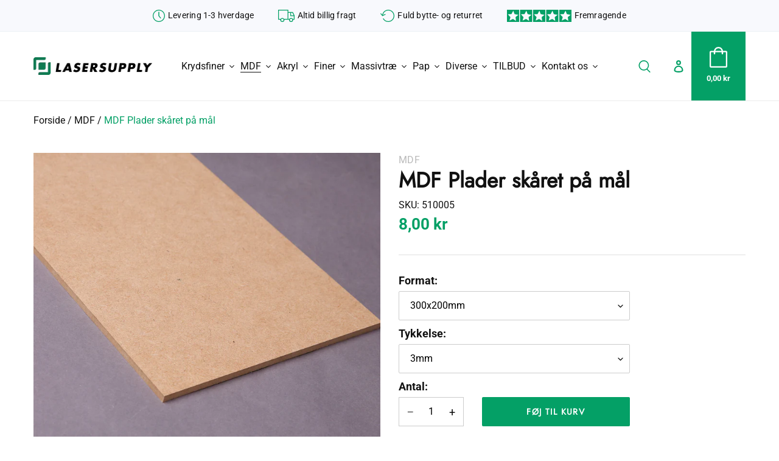

--- FILE ---
content_type: text/html; charset=utf-8
request_url: https://lasersupply.dk/collections/mdf-hdf-1/products/mdf
body_size: 32466
content:
<!doctype html>
<html class="no-js" lang="da">
<head>
  <meta charset="utf-8">
  <meta http-equiv="X-UA-Compatible" content="IE=edge,chrome=1">
  <meta name="viewport" content="width=device-width,initial-scale=1">
  <meta name="theme-color" content="#04a066"><link rel="canonical" href="https://lasersupply.dk/products/mdf"><link rel="shortcut icon" href="//lasersupply.dk/cdn/shop/files/fav_32x32.png?v=1613783047" type="image/png"><title>MDF Plader skåret på mål</title><meta name="description" content="MDF er fremstillet af træfiber, og forarbejdet til plader der let lader sig forarbejde. Der er nemme at forarbejde med alle almindelige træværktøjer, samt velegnede til laserskæring og overfladegravering "><!-- /snippets/social-meta-tags.liquid -->




<meta property="og:site_name" content="lasersupply">
<meta property="og:url" content="https://lasersupply.dk/products/mdf">
<meta property="og:title" content="MDF Plader skåret på mål">
<meta property="og:type" content="product">
<meta property="og:description" content="MDF er fremstillet af træfiber, og forarbejdet til plader der let lader sig forarbejde. Der er nemme at forarbejde med alle almindelige træværktøjer, samt velegnede til laserskæring og overfladegravering ">

  <meta property="og:price:amount" content="8,00">
  <meta property="og:price:currency" content="DKK">

<meta property="og:image" content="http://lasersupply.dk/cdn/shop/products/KAN0081kopi_1200x1200.jpg?v=1757527258">
<meta property="og:image:secure_url" content="https://lasersupply.dk/cdn/shop/products/KAN0081kopi_1200x1200.jpg?v=1757527258">


<meta name="twitter:card" content="summary_large_image">
<meta name="twitter:title" content="MDF Plader skåret på mål">
<meta name="twitter:description" content="MDF er fremstillet af træfiber, og forarbejdet til plader der let lader sig forarbejde. Der er nemme at forarbejde med alle almindelige træværktøjer, samt velegnede til laserskæring og overfladegravering ">


  <link href="//lasersupply.dk/cdn/shop/t/1/assets/theme.scss.css?v=3093063227081989841763982484" rel="stylesheet" type="text/css" media="all" />

  <link href="//lasersupply.dk/cdn/shop/t/1/assets/theme-custom.scss.css?v=4466852578204256441757503497" rel="stylesheet" type="text/css" media="all" />
  
  <script>
    var theme = {
      breakpoints: {
        medium: 750,
        large: 990,
        widescreen: 1400
      },
      strings: {
        addToCart: "Føj til kurv",
        soldOut: "Udsolgt",
        unavailable: "Ikke tilgængelig",
        regularPrice: "Normalpris",
        salePrice: "Tilbudspris",
        sale: "Tilbud",
        fromLowestPrice: "Fra",
        vendor: "Forhandler",
        showMore: "Vis mere",
        showLess: "Vis mindre",
        searchFor: "Søg efter",
        addressError: "Der opstod en fejl under forsøg på at finde adressen",
        addressNoResults: "Ingen resultater for den adresse",
        addressQueryLimit: "Du har overskredet Googles API-brugerbegrænsning. Overvej at opgradere til et \u003ca href=\"https:\/\/developers.google.com\/maps\/premium\/usage-limits\"\u003ePremium-abonnement\u003c\/a\u003e.",
        authError: "Der opstod et problem under forsøg på at bekræfte din Google Maps-konto.",
        newWindow: "Åbner i nyt vindue.",
        external: "Åbner eksternt website.",
        newWindowExternal: "Åbner eksternt website i nyt vindue.",
        removeLabel: "Fjern [product]",
        update: "Opdatér",
        quantity: "Antal",
        discountedTotal: "Samled pris med rabat",
        regularTotal: "Samlet normalpris",
        priceColumn: "Se kolonnen Pris for at få flere oplysninger om rabatten.",
        quantityMinimumMessage: "Antal skal være 1 eller mere",
        cartError: "Der opstod en fejl under opdatering af din indkøbskurv. Prøv igen.",
        removedItemMessage: "Der blev fjernet \u003cspan class=\"cart__removed-product-details\"\u003e([quantity]) [link]\u003c\/span\u003e fra din indkøbskurv.",
        unitPrice: "Stykpris",
        unitPriceSeparator: "pr.",
        oneCartCount: "1 vare",
        otherCartCount: "[count] varer",
        quantityLabel: "Antal: [count]",
        products: "Produkter",
        loading: "Indlæser",
        number_of_results: "[result_number] ud af [results_count]",
        number_of_results_found: "[results_count] resultater blev fundet",
        one_result_found: "1 resultat blev fundet"
      },
      moneyFormat: "{{amount_with_comma_separator}} kr",
      moneyFormatWithCurrency: "{{amount_with_comma_separator}} DKK",
      settings: {
        predictiveSearchEnabled: true,
        predictiveSearchShowPrice: true,
        predictiveSearchShowVendor: false
      }
    }

    document.documentElement.className = document.documentElement.className.replace('no-js', 'js');
  </script><script src="//lasersupply.dk/cdn/shop/t/1/assets/lazysizes.js?v=94224023136283657951592465118" async="async"></script>
  <script src="//lasersupply.dk/cdn/shop/t/1/assets/vendor.js?v=85833464202832145531592465120" defer="defer"></script>
  <script src="//lasersupply.dk/cdn/shop/t/1/assets/theme.js?v=143167054394997550771757926608" defer="defer"></script>
  <script src="//lasersupply.dk/cdn/shop/t/1/assets/theme-custom.js?v=121776998574860434151756813608" defer="defer"></script>

  <script>window.performance && window.performance.mark && window.performance.mark('shopify.content_for_header.start');</script><meta id="shopify-digital-wallet" name="shopify-digital-wallet" content="/41353248917/digital_wallets/dialog">
<meta name="shopify-checkout-api-token" content="b725e5685ccb55151b2817f5a0eb6b5d">
<link rel="alternate" hreflang="x-default" href="https://lasersupply.dk/products/mdf">
<link rel="alternate" hreflang="da" href="https://lasersupply.dk/products/mdf">
<link rel="alternate" hreflang="sv-SE" href="https://lasersupply.dk/sv-se/products/mdf">
<link rel="alternate" type="application/json+oembed" href="https://lasersupply.dk/products/mdf.oembed">
<script async="async" src="/checkouts/internal/preloads.js?locale=da-DK"></script>
<link rel="preconnect" href="https://shop.app" crossorigin="anonymous">
<script async="async" src="https://shop.app/checkouts/internal/preloads.js?locale=da-DK&shop_id=41353248917" crossorigin="anonymous"></script>
<script id="apple-pay-shop-capabilities" type="application/json">{"shopId":41353248917,"countryCode":"DK","currencyCode":"DKK","merchantCapabilities":["supports3DS"],"merchantId":"gid:\/\/shopify\/Shop\/41353248917","merchantName":"lasersupply","requiredBillingContactFields":["postalAddress","email","phone"],"requiredShippingContactFields":["postalAddress","email","phone"],"shippingType":"shipping","supportedNetworks":["visa","masterCard"],"total":{"type":"pending","label":"lasersupply","amount":"1.00"},"shopifyPaymentsEnabled":true,"supportsSubscriptions":true}</script>
<script id="shopify-features" type="application/json">{"accessToken":"b725e5685ccb55151b2817f5a0eb6b5d","betas":["rich-media-storefront-analytics"],"domain":"lasersupply.dk","predictiveSearch":true,"shopId":41353248917,"locale":"da"}</script>
<script>var Shopify = Shopify || {};
Shopify.shop = "lasersupply.myshopify.com";
Shopify.locale = "da";
Shopify.currency = {"active":"DKK","rate":"1.0"};
Shopify.country = "DK";
Shopify.theme = {"name":"Debut - Eagle Design - V1","id":102384140437,"schema_name":"Debut","schema_version":"16.7.0","theme_store_id":796,"role":"main"};
Shopify.theme.handle = "null";
Shopify.theme.style = {"id":null,"handle":null};
Shopify.cdnHost = "lasersupply.dk/cdn";
Shopify.routes = Shopify.routes || {};
Shopify.routes.root = "/";</script>
<script type="module">!function(o){(o.Shopify=o.Shopify||{}).modules=!0}(window);</script>
<script>!function(o){function n(){var o=[];function n(){o.push(Array.prototype.slice.apply(arguments))}return n.q=o,n}var t=o.Shopify=o.Shopify||{};t.loadFeatures=n(),t.autoloadFeatures=n()}(window);</script>
<script>
  window.ShopifyPay = window.ShopifyPay || {};
  window.ShopifyPay.apiHost = "shop.app\/pay";
  window.ShopifyPay.redirectState = null;
</script>
<script id="shop-js-analytics" type="application/json">{"pageType":"product"}</script>
<script defer="defer" async type="module" src="//lasersupply.dk/cdn/shopifycloud/shop-js/modules/v2/client.init-shop-cart-sync_ByjAFD2B.da.esm.js"></script>
<script defer="defer" async type="module" src="//lasersupply.dk/cdn/shopifycloud/shop-js/modules/v2/chunk.common_D-UimmQe.esm.js"></script>
<script defer="defer" async type="module" src="//lasersupply.dk/cdn/shopifycloud/shop-js/modules/v2/chunk.modal_C_zrfWbZ.esm.js"></script>
<script type="module">
  await import("//lasersupply.dk/cdn/shopifycloud/shop-js/modules/v2/client.init-shop-cart-sync_ByjAFD2B.da.esm.js");
await import("//lasersupply.dk/cdn/shopifycloud/shop-js/modules/v2/chunk.common_D-UimmQe.esm.js");
await import("//lasersupply.dk/cdn/shopifycloud/shop-js/modules/v2/chunk.modal_C_zrfWbZ.esm.js");

  window.Shopify.SignInWithShop?.initShopCartSync?.({"fedCMEnabled":true,"windoidEnabled":true});

</script>
<script>
  window.Shopify = window.Shopify || {};
  if (!window.Shopify.featureAssets) window.Shopify.featureAssets = {};
  window.Shopify.featureAssets['shop-js'] = {"shop-cart-sync":["modules/v2/client.shop-cart-sync_qz5uXrN8.da.esm.js","modules/v2/chunk.common_D-UimmQe.esm.js","modules/v2/chunk.modal_C_zrfWbZ.esm.js"],"init-fed-cm":["modules/v2/client.init-fed-cm_D_N3sqvD.da.esm.js","modules/v2/chunk.common_D-UimmQe.esm.js","modules/v2/chunk.modal_C_zrfWbZ.esm.js"],"shop-cash-offers":["modules/v2/client.shop-cash-offers_DhVW52AO.da.esm.js","modules/v2/chunk.common_D-UimmQe.esm.js","modules/v2/chunk.modal_C_zrfWbZ.esm.js"],"shop-login-button":["modules/v2/client.shop-login-button_Bz65kmm8.da.esm.js","modules/v2/chunk.common_D-UimmQe.esm.js","modules/v2/chunk.modal_C_zrfWbZ.esm.js"],"pay-button":["modules/v2/client.pay-button_DnrmL6jh.da.esm.js","modules/v2/chunk.common_D-UimmQe.esm.js","modules/v2/chunk.modal_C_zrfWbZ.esm.js"],"shop-button":["modules/v2/client.shop-button_DB0cg2eC.da.esm.js","modules/v2/chunk.common_D-UimmQe.esm.js","modules/v2/chunk.modal_C_zrfWbZ.esm.js"],"avatar":["modules/v2/client.avatar_BTnouDA3.da.esm.js"],"init-windoid":["modules/v2/client.init-windoid_Chj1FYNy.da.esm.js","modules/v2/chunk.common_D-UimmQe.esm.js","modules/v2/chunk.modal_C_zrfWbZ.esm.js"],"init-shop-for-new-customer-accounts":["modules/v2/client.init-shop-for-new-customer-accounts_uX0xi2qL.da.esm.js","modules/v2/client.shop-login-button_Bz65kmm8.da.esm.js","modules/v2/chunk.common_D-UimmQe.esm.js","modules/v2/chunk.modal_C_zrfWbZ.esm.js"],"init-shop-email-lookup-coordinator":["modules/v2/client.init-shop-email-lookup-coordinator_DwZPtK8d.da.esm.js","modules/v2/chunk.common_D-UimmQe.esm.js","modules/v2/chunk.modal_C_zrfWbZ.esm.js"],"init-shop-cart-sync":["modules/v2/client.init-shop-cart-sync_ByjAFD2B.da.esm.js","modules/v2/chunk.common_D-UimmQe.esm.js","modules/v2/chunk.modal_C_zrfWbZ.esm.js"],"shop-toast-manager":["modules/v2/client.shop-toast-manager_BMA2g2Ij.da.esm.js","modules/v2/chunk.common_D-UimmQe.esm.js","modules/v2/chunk.modal_C_zrfWbZ.esm.js"],"init-customer-accounts":["modules/v2/client.init-customer-accounts_Ke9RQP0f.da.esm.js","modules/v2/client.shop-login-button_Bz65kmm8.da.esm.js","modules/v2/chunk.common_D-UimmQe.esm.js","modules/v2/chunk.modal_C_zrfWbZ.esm.js"],"init-customer-accounts-sign-up":["modules/v2/client.init-customer-accounts-sign-up_D7dx6-OC.da.esm.js","modules/v2/client.shop-login-button_Bz65kmm8.da.esm.js","modules/v2/chunk.common_D-UimmQe.esm.js","modules/v2/chunk.modal_C_zrfWbZ.esm.js"],"shop-follow-button":["modules/v2/client.shop-follow-button_DEtekCxG.da.esm.js","modules/v2/chunk.common_D-UimmQe.esm.js","modules/v2/chunk.modal_C_zrfWbZ.esm.js"],"checkout-modal":["modules/v2/client.checkout-modal_HipNIzHn.da.esm.js","modules/v2/chunk.common_D-UimmQe.esm.js","modules/v2/chunk.modal_C_zrfWbZ.esm.js"],"shop-login":["modules/v2/client.shop-login_CMPbvEnf.da.esm.js","modules/v2/chunk.common_D-UimmQe.esm.js","modules/v2/chunk.modal_C_zrfWbZ.esm.js"],"lead-capture":["modules/v2/client.lead-capture_COiqWsoF.da.esm.js","modules/v2/chunk.common_D-UimmQe.esm.js","modules/v2/chunk.modal_C_zrfWbZ.esm.js"],"payment-terms":["modules/v2/client.payment-terms_BSW28YRI.da.esm.js","modules/v2/chunk.common_D-UimmQe.esm.js","modules/v2/chunk.modal_C_zrfWbZ.esm.js"]};
</script>
<script>(function() {
  var isLoaded = false;
  function asyncLoad() {
    if (isLoaded) return;
    isLoaded = true;
    var urls = ["https:\/\/chimpstatic.com\/mcjs-connected\/js\/users\/f438f2d4c5408ffb31a5c28f9\/df53426f358cdc3c46273dd73.js?shop=lasersupply.myshopify.com"];
    for (var i = 0; i < urls.length; i++) {
      var s = document.createElement('script');
      s.type = 'text/javascript';
      s.async = true;
      s.src = urls[i];
      var x = document.getElementsByTagName('script')[0];
      x.parentNode.insertBefore(s, x);
    }
  };
  if(window.attachEvent) {
    window.attachEvent('onload', asyncLoad);
  } else {
    window.addEventListener('load', asyncLoad, false);
  }
})();</script>
<script id="__st">var __st={"a":41353248917,"offset":3600,"reqid":"651a126e-d3c5-49da-8f74-22b8d708f2d7-1769103556","pageurl":"lasersupply.dk\/collections\/mdf-hdf-1\/products\/mdf","u":"117dd289d35e","p":"product","rtyp":"product","rid":5372559360149};</script>
<script>window.ShopifyPaypalV4VisibilityTracking = true;</script>
<script id="captcha-bootstrap">!function(){'use strict';const t='contact',e='account',n='new_comment',o=[[t,t],['blogs',n],['comments',n],[t,'customer']],c=[[e,'customer_login'],[e,'guest_login'],[e,'recover_customer_password'],[e,'create_customer']],r=t=>t.map((([t,e])=>`form[action*='/${t}']:not([data-nocaptcha='true']) input[name='form_type'][value='${e}']`)).join(','),a=t=>()=>t?[...document.querySelectorAll(t)].map((t=>t.form)):[];function s(){const t=[...o],e=r(t);return a(e)}const i='password',u='form_key',d=['recaptcha-v3-token','g-recaptcha-response','h-captcha-response',i],f=()=>{try{return window.sessionStorage}catch{return}},m='__shopify_v',_=t=>t.elements[u];function p(t,e,n=!1){try{const o=window.sessionStorage,c=JSON.parse(o.getItem(e)),{data:r}=function(t){const{data:e,action:n}=t;return t[m]||n?{data:e,action:n}:{data:t,action:n}}(c);for(const[e,n]of Object.entries(r))t.elements[e]&&(t.elements[e].value=n);n&&o.removeItem(e)}catch(o){console.error('form repopulation failed',{error:o})}}const l='form_type',E='cptcha';function T(t){t.dataset[E]=!0}const w=window,h=w.document,L='Shopify',v='ce_forms',y='captcha';let A=!1;((t,e)=>{const n=(g='f06e6c50-85a8-45c8-87d0-21a2b65856fe',I='https://cdn.shopify.com/shopifycloud/storefront-forms-hcaptcha/ce_storefront_forms_captcha_hcaptcha.v1.5.2.iife.js',D={infoText:'Beskyttet af hCaptcha',privacyText:'Beskyttelse af persondata',termsText:'Vilkår'},(t,e,n)=>{const o=w[L][v],c=o.bindForm;if(c)return c(t,g,e,D).then(n);var r;o.q.push([[t,g,e,D],n]),r=I,A||(h.body.append(Object.assign(h.createElement('script'),{id:'captcha-provider',async:!0,src:r})),A=!0)});var g,I,D;w[L]=w[L]||{},w[L][v]=w[L][v]||{},w[L][v].q=[],w[L][y]=w[L][y]||{},w[L][y].protect=function(t,e){n(t,void 0,e),T(t)},Object.freeze(w[L][y]),function(t,e,n,w,h,L){const[v,y,A,g]=function(t,e,n){const i=e?o:[],u=t?c:[],d=[...i,...u],f=r(d),m=r(i),_=r(d.filter((([t,e])=>n.includes(e))));return[a(f),a(m),a(_),s()]}(w,h,L),I=t=>{const e=t.target;return e instanceof HTMLFormElement?e:e&&e.form},D=t=>v().includes(t);t.addEventListener('submit',(t=>{const e=I(t);if(!e)return;const n=D(e)&&!e.dataset.hcaptchaBound&&!e.dataset.recaptchaBound,o=_(e),c=g().includes(e)&&(!o||!o.value);(n||c)&&t.preventDefault(),c&&!n&&(function(t){try{if(!f())return;!function(t){const e=f();if(!e)return;const n=_(t);if(!n)return;const o=n.value;o&&e.removeItem(o)}(t);const e=Array.from(Array(32),(()=>Math.random().toString(36)[2])).join('');!function(t,e){_(t)||t.append(Object.assign(document.createElement('input'),{type:'hidden',name:u})),t.elements[u].value=e}(t,e),function(t,e){const n=f();if(!n)return;const o=[...t.querySelectorAll(`input[type='${i}']`)].map((({name:t})=>t)),c=[...d,...o],r={};for(const[a,s]of new FormData(t).entries())c.includes(a)||(r[a]=s);n.setItem(e,JSON.stringify({[m]:1,action:t.action,data:r}))}(t,e)}catch(e){console.error('failed to persist form',e)}}(e),e.submit())}));const S=(t,e)=>{t&&!t.dataset[E]&&(n(t,e.some((e=>e===t))),T(t))};for(const o of['focusin','change'])t.addEventListener(o,(t=>{const e=I(t);D(e)&&S(e,y())}));const B=e.get('form_key'),M=e.get(l),P=B&&M;t.addEventListener('DOMContentLoaded',(()=>{const t=y();if(P)for(const e of t)e.elements[l].value===M&&p(e,B);[...new Set([...A(),...v().filter((t=>'true'===t.dataset.shopifyCaptcha))])].forEach((e=>S(e,t)))}))}(h,new URLSearchParams(w.location.search),n,t,e,['guest_login'])})(!0,!0)}();</script>
<script integrity="sha256-4kQ18oKyAcykRKYeNunJcIwy7WH5gtpwJnB7kiuLZ1E=" data-source-attribution="shopify.loadfeatures" defer="defer" src="//lasersupply.dk/cdn/shopifycloud/storefront/assets/storefront/load_feature-a0a9edcb.js" crossorigin="anonymous"></script>
<script crossorigin="anonymous" defer="defer" src="//lasersupply.dk/cdn/shopifycloud/storefront/assets/shopify_pay/storefront-65b4c6d7.js?v=20250812"></script>
<script data-source-attribution="shopify.dynamic_checkout.dynamic.init">var Shopify=Shopify||{};Shopify.PaymentButton=Shopify.PaymentButton||{isStorefrontPortableWallets:!0,init:function(){window.Shopify.PaymentButton.init=function(){};var t=document.createElement("script");t.src="https://lasersupply.dk/cdn/shopifycloud/portable-wallets/latest/portable-wallets.da.js",t.type="module",document.head.appendChild(t)}};
</script>
<script data-source-attribution="shopify.dynamic_checkout.buyer_consent">
  function portableWalletsHideBuyerConsent(e){var t=document.getElementById("shopify-buyer-consent"),n=document.getElementById("shopify-subscription-policy-button");t&&n&&(t.classList.add("hidden"),t.setAttribute("aria-hidden","true"),n.removeEventListener("click",e))}function portableWalletsShowBuyerConsent(e){var t=document.getElementById("shopify-buyer-consent"),n=document.getElementById("shopify-subscription-policy-button");t&&n&&(t.classList.remove("hidden"),t.removeAttribute("aria-hidden"),n.addEventListener("click",e))}window.Shopify?.PaymentButton&&(window.Shopify.PaymentButton.hideBuyerConsent=portableWalletsHideBuyerConsent,window.Shopify.PaymentButton.showBuyerConsent=portableWalletsShowBuyerConsent);
</script>
<script data-source-attribution="shopify.dynamic_checkout.cart.bootstrap">document.addEventListener("DOMContentLoaded",(function(){function t(){return document.querySelector("shopify-accelerated-checkout-cart, shopify-accelerated-checkout")}if(t())Shopify.PaymentButton.init();else{new MutationObserver((function(e,n){t()&&(Shopify.PaymentButton.init(),n.disconnect())})).observe(document.body,{childList:!0,subtree:!0})}}));
</script>
<script id='scb4127' type='text/javascript' async='' src='https://lasersupply.dk/cdn/shopifycloud/privacy-banner/storefront-banner.js'></script><link id="shopify-accelerated-checkout-styles" rel="stylesheet" media="screen" href="https://lasersupply.dk/cdn/shopifycloud/portable-wallets/latest/accelerated-checkout-backwards-compat.css" crossorigin="anonymous">
<style id="shopify-accelerated-checkout-cart">
        #shopify-buyer-consent {
  margin-top: 1em;
  display: inline-block;
  width: 100%;
}

#shopify-buyer-consent.hidden {
  display: none;
}

#shopify-subscription-policy-button {
  background: none;
  border: none;
  padding: 0;
  text-decoration: underline;
  font-size: inherit;
  cursor: pointer;
}

#shopify-subscription-policy-button::before {
  box-shadow: none;
}

      </style>

<script>window.performance && window.performance.mark && window.performance.mark('shopify.content_for_header.end');</script>
  <script id="mcjs">!function(c,h,i,m,p){m=c.createElement(h),p=c.getElementsByTagName(h)[0],m.async=1,m.src=i,p.parentNode.insertBefore(m,p)}(document,"script","https://chimpstatic.com/mcjs-connected/js/users/f438f2d4c5408ffb31a5c28f9/f77f674b846db1a07daebd12a.js");</script>
<link href="https://monorail-edge.shopifysvc.com" rel="dns-prefetch">
<script>(function(){if ("sendBeacon" in navigator && "performance" in window) {try {var session_token_from_headers = performance.getEntriesByType('navigation')[0].serverTiming.find(x => x.name == '_s').description;} catch {var session_token_from_headers = undefined;}var session_cookie_matches = document.cookie.match(/_shopify_s=([^;]*)/);var session_token_from_cookie = session_cookie_matches && session_cookie_matches.length === 2 ? session_cookie_matches[1] : "";var session_token = session_token_from_headers || session_token_from_cookie || "";function handle_abandonment_event(e) {var entries = performance.getEntries().filter(function(entry) {return /monorail-edge.shopifysvc.com/.test(entry.name);});if (!window.abandonment_tracked && entries.length === 0) {window.abandonment_tracked = true;var currentMs = Date.now();var navigation_start = performance.timing.navigationStart;var payload = {shop_id: 41353248917,url: window.location.href,navigation_start,duration: currentMs - navigation_start,session_token,page_type: "product"};window.navigator.sendBeacon("https://monorail-edge.shopifysvc.com/v1/produce", JSON.stringify({schema_id: "online_store_buyer_site_abandonment/1.1",payload: payload,metadata: {event_created_at_ms: currentMs,event_sent_at_ms: currentMs}}));}}window.addEventListener('pagehide', handle_abandonment_event);}}());</script>
<script id="web-pixels-manager-setup">(function e(e,d,r,n,o){if(void 0===o&&(o={}),!Boolean(null===(a=null===(i=window.Shopify)||void 0===i?void 0:i.analytics)||void 0===a?void 0:a.replayQueue)){var i,a;window.Shopify=window.Shopify||{};var t=window.Shopify;t.analytics=t.analytics||{};var s=t.analytics;s.replayQueue=[],s.publish=function(e,d,r){return s.replayQueue.push([e,d,r]),!0};try{self.performance.mark("wpm:start")}catch(e){}var l=function(){var e={modern:/Edge?\/(1{2}[4-9]|1[2-9]\d|[2-9]\d{2}|\d{4,})\.\d+(\.\d+|)|Firefox\/(1{2}[4-9]|1[2-9]\d|[2-9]\d{2}|\d{4,})\.\d+(\.\d+|)|Chrom(ium|e)\/(9{2}|\d{3,})\.\d+(\.\d+|)|(Maci|X1{2}).+ Version\/(15\.\d+|(1[6-9]|[2-9]\d|\d{3,})\.\d+)([,.]\d+|)( \(\w+\)|)( Mobile\/\w+|) Safari\/|Chrome.+OPR\/(9{2}|\d{3,})\.\d+\.\d+|(CPU[ +]OS|iPhone[ +]OS|CPU[ +]iPhone|CPU IPhone OS|CPU iPad OS)[ +]+(15[._]\d+|(1[6-9]|[2-9]\d|\d{3,})[._]\d+)([._]\d+|)|Android:?[ /-](13[3-9]|1[4-9]\d|[2-9]\d{2}|\d{4,})(\.\d+|)(\.\d+|)|Android.+Firefox\/(13[5-9]|1[4-9]\d|[2-9]\d{2}|\d{4,})\.\d+(\.\d+|)|Android.+Chrom(ium|e)\/(13[3-9]|1[4-9]\d|[2-9]\d{2}|\d{4,})\.\d+(\.\d+|)|SamsungBrowser\/([2-9]\d|\d{3,})\.\d+/,legacy:/Edge?\/(1[6-9]|[2-9]\d|\d{3,})\.\d+(\.\d+|)|Firefox\/(5[4-9]|[6-9]\d|\d{3,})\.\d+(\.\d+|)|Chrom(ium|e)\/(5[1-9]|[6-9]\d|\d{3,})\.\d+(\.\d+|)([\d.]+$|.*Safari\/(?![\d.]+ Edge\/[\d.]+$))|(Maci|X1{2}).+ Version\/(10\.\d+|(1[1-9]|[2-9]\d|\d{3,})\.\d+)([,.]\d+|)( \(\w+\)|)( Mobile\/\w+|) Safari\/|Chrome.+OPR\/(3[89]|[4-9]\d|\d{3,})\.\d+\.\d+|(CPU[ +]OS|iPhone[ +]OS|CPU[ +]iPhone|CPU IPhone OS|CPU iPad OS)[ +]+(10[._]\d+|(1[1-9]|[2-9]\d|\d{3,})[._]\d+)([._]\d+|)|Android:?[ /-](13[3-9]|1[4-9]\d|[2-9]\d{2}|\d{4,})(\.\d+|)(\.\d+|)|Mobile Safari.+OPR\/([89]\d|\d{3,})\.\d+\.\d+|Android.+Firefox\/(13[5-9]|1[4-9]\d|[2-9]\d{2}|\d{4,})\.\d+(\.\d+|)|Android.+Chrom(ium|e)\/(13[3-9]|1[4-9]\d|[2-9]\d{2}|\d{4,})\.\d+(\.\d+|)|Android.+(UC? ?Browser|UCWEB|U3)[ /]?(15\.([5-9]|\d{2,})|(1[6-9]|[2-9]\d|\d{3,})\.\d+)\.\d+|SamsungBrowser\/(5\.\d+|([6-9]|\d{2,})\.\d+)|Android.+MQ{2}Browser\/(14(\.(9|\d{2,})|)|(1[5-9]|[2-9]\d|\d{3,})(\.\d+|))(\.\d+|)|K[Aa][Ii]OS\/(3\.\d+|([4-9]|\d{2,})\.\d+)(\.\d+|)/},d=e.modern,r=e.legacy,n=navigator.userAgent;return n.match(d)?"modern":n.match(r)?"legacy":"unknown"}(),u="modern"===l?"modern":"legacy",c=(null!=n?n:{modern:"",legacy:""})[u],f=function(e){return[e.baseUrl,"/wpm","/b",e.hashVersion,"modern"===e.buildTarget?"m":"l",".js"].join("")}({baseUrl:d,hashVersion:r,buildTarget:u}),m=function(e){var d=e.version,r=e.bundleTarget,n=e.surface,o=e.pageUrl,i=e.monorailEndpoint;return{emit:function(e){var a=e.status,t=e.errorMsg,s=(new Date).getTime(),l=JSON.stringify({metadata:{event_sent_at_ms:s},events:[{schema_id:"web_pixels_manager_load/3.1",payload:{version:d,bundle_target:r,page_url:o,status:a,surface:n,error_msg:t},metadata:{event_created_at_ms:s}}]});if(!i)return console&&console.warn&&console.warn("[Web Pixels Manager] No Monorail endpoint provided, skipping logging."),!1;try{return self.navigator.sendBeacon.bind(self.navigator)(i,l)}catch(e){}var u=new XMLHttpRequest;try{return u.open("POST",i,!0),u.setRequestHeader("Content-Type","text/plain"),u.send(l),!0}catch(e){return console&&console.warn&&console.warn("[Web Pixels Manager] Got an unhandled error while logging to Monorail."),!1}}}}({version:r,bundleTarget:l,surface:e.surface,pageUrl:self.location.href,monorailEndpoint:e.monorailEndpoint});try{o.browserTarget=l,function(e){var d=e.src,r=e.async,n=void 0===r||r,o=e.onload,i=e.onerror,a=e.sri,t=e.scriptDataAttributes,s=void 0===t?{}:t,l=document.createElement("script"),u=document.querySelector("head"),c=document.querySelector("body");if(l.async=n,l.src=d,a&&(l.integrity=a,l.crossOrigin="anonymous"),s)for(var f in s)if(Object.prototype.hasOwnProperty.call(s,f))try{l.dataset[f]=s[f]}catch(e){}if(o&&l.addEventListener("load",o),i&&l.addEventListener("error",i),u)u.appendChild(l);else{if(!c)throw new Error("Did not find a head or body element to append the script");c.appendChild(l)}}({src:f,async:!0,onload:function(){if(!function(){var e,d;return Boolean(null===(d=null===(e=window.Shopify)||void 0===e?void 0:e.analytics)||void 0===d?void 0:d.initialized)}()){var d=window.webPixelsManager.init(e)||void 0;if(d){var r=window.Shopify.analytics;r.replayQueue.forEach((function(e){var r=e[0],n=e[1],o=e[2];d.publishCustomEvent(r,n,o)})),r.replayQueue=[],r.publish=d.publishCustomEvent,r.visitor=d.visitor,r.initialized=!0}}},onerror:function(){return m.emit({status:"failed",errorMsg:"".concat(f," has failed to load")})},sri:function(e){var d=/^sha384-[A-Za-z0-9+/=]+$/;return"string"==typeof e&&d.test(e)}(c)?c:"",scriptDataAttributes:o}),m.emit({status:"loading"})}catch(e){m.emit({status:"failed",errorMsg:(null==e?void 0:e.message)||"Unknown error"})}}})({shopId: 41353248917,storefrontBaseUrl: "https://lasersupply.dk",extensionsBaseUrl: "https://extensions.shopifycdn.com/cdn/shopifycloud/web-pixels-manager",monorailEndpoint: "https://monorail-edge.shopifysvc.com/unstable/produce_batch",surface: "storefront-renderer",enabledBetaFlags: ["2dca8a86"],webPixelsConfigList: [{"id":"shopify-app-pixel","configuration":"{}","eventPayloadVersion":"v1","runtimeContext":"STRICT","scriptVersion":"0450","apiClientId":"shopify-pixel","type":"APP","privacyPurposes":["ANALYTICS","MARKETING"]},{"id":"shopify-custom-pixel","eventPayloadVersion":"v1","runtimeContext":"LAX","scriptVersion":"0450","apiClientId":"shopify-pixel","type":"CUSTOM","privacyPurposes":["ANALYTICS","MARKETING"]}],isMerchantRequest: false,initData: {"shop":{"name":"lasersupply","paymentSettings":{"currencyCode":"DKK"},"myshopifyDomain":"lasersupply.myshopify.com","countryCode":"DK","storefrontUrl":"https:\/\/lasersupply.dk"},"customer":null,"cart":null,"checkout":null,"productVariants":[{"price":{"amount":8.0,"currencyCode":"DKK"},"product":{"title":"MDF Plader skåret på mål","vendor":"lasersupply","id":"5372559360149","untranslatedTitle":"MDF Plader skåret på mål","url":"\/products\/mdf","type":""},"id":"37752690081941","image":{"src":"\/\/lasersupply.dk\/cdn\/shop\/products\/KAN0081kopi.jpg?v=1757527258"},"sku":"510005","title":"300x200mm \/ 3mm","untranslatedTitle":"300x200mm \/ 3mm"},{"price":{"amount":10.0,"currencyCode":"DKK"},"product":{"title":"MDF Plader skåret på mål","vendor":"lasersupply","id":"5372559360149","untranslatedTitle":"MDF Plader skåret på mål","url":"\/products\/mdf","type":""},"id":"37752691392661","image":{"src":"\/\/lasersupply.dk\/cdn\/shop\/products\/KAN0081kopi.jpg?v=1757527258"},"sku":"510050","title":"300x200mm \/ 6mm","untranslatedTitle":"300x200mm \/ 6mm"},{"price":{"amount":16.0,"currencyCode":"DKK"},"product":{"title":"MDF Plader skåret på mål","vendor":"lasersupply","id":"5372559360149","untranslatedTitle":"MDF Plader skåret på mål","url":"\/products\/mdf","type":""},"id":"37752687165589","image":{"src":"\/\/lasersupply.dk\/cdn\/shop\/products\/KAN0081kopi.jpg?v=1757527258"},"sku":"510004","title":"500x300mm \/ 3mm","untranslatedTitle":"500x300mm \/ 3mm"},{"price":{"amount":21.0,"currencyCode":"DKK"},"product":{"title":"MDF Plader skåret på mål","vendor":"lasersupply","id":"5372559360149","untranslatedTitle":"MDF Plader skåret på mål","url":"\/products\/mdf","type":""},"id":"37752688541845","image":{"src":"\/\/lasersupply.dk\/cdn\/shop\/products\/KAN0081kopi.jpg?v=1757527258"},"sku":"510040","title":"500x300mm \/ 6mm","untranslatedTitle":"500x300mm \/ 6mm"},{"price":{"amount":18.0,"currencyCode":"DKK"},"product":{"title":"MDF Plader skåret på mål","vendor":"lasersupply","id":"5372559360149","untranslatedTitle":"MDF Plader skåret på mål","url":"\/products\/mdf","type":""},"id":"34849943388309","image":{"src":"\/\/lasersupply.dk\/cdn\/shop\/products\/KAN0081kopi.jpg?v=1757527258"},"sku":"510001","title":"600x300mm \/ 3mm","untranslatedTitle":"600x300mm \/ 3mm"},{"price":{"amount":25.0,"currencyCode":"DKK"},"product":{"title":"MDF Plader skåret på mål","vendor":"lasersupply","id":"5372559360149","untranslatedTitle":"MDF Plader skåret på mål","url":"\/products\/mdf","type":""},"id":"34849943421077","image":{"src":"\/\/lasersupply.dk\/cdn\/shop\/products\/KAN0081kopi.jpg?v=1757527258"},"sku":"510010","title":"600x300mm \/ 6mm","untranslatedTitle":"600x300mm \/ 6mm"},{"price":{"amount":22.0,"currencyCode":"DKK"},"product":{"title":"MDF Plader skåret på mål","vendor":"lasersupply","id":"5372559360149","untranslatedTitle":"MDF Plader skåret på mål","url":"\/products\/mdf","type":""},"id":"34849943453845","image":{"src":"\/\/lasersupply.dk\/cdn\/shop\/products\/KAN0081kopi.jpg?v=1757527258"},"sku":"510002","title":"600x400mm \/ 3mm","untranslatedTitle":"600x400mm \/ 3mm"},{"price":{"amount":33.0,"currencyCode":"DKK"},"product":{"title":"MDF Plader skåret på mål","vendor":"lasersupply","id":"5372559360149","untranslatedTitle":"MDF Plader skåret på mål","url":"\/products\/mdf","type":""},"id":"34849943486613","image":{"src":"\/\/lasersupply.dk\/cdn\/shop\/products\/KAN0081kopi.jpg?v=1757527258"},"sku":"510020","title":"600x400mm \/ 6mm","untranslatedTitle":"600x400mm \/ 6mm"},{"price":{"amount":33.0,"currencyCode":"DKK"},"product":{"title":"MDF Plader skåret på mål","vendor":"lasersupply","id":"5372559360149","untranslatedTitle":"MDF Plader skåret på mål","url":"\/products\/mdf","type":""},"id":"50444499026249","image":{"src":"\/\/lasersupply.dk\/cdn\/shop\/products\/KAN0081kopi.jpg?v=1757527258"},"sku":"510007","title":"750x500mm \/ 3mm","untranslatedTitle":"750x500mm \/ 3mm"},{"price":{"amount":49.0,"currencyCode":"DKK"},"product":{"title":"MDF Plader skåret på mål","vendor":"lasersupply","id":"5372559360149","untranslatedTitle":"MDF Plader skåret på mål","url":"\/products\/mdf","type":""},"id":"50444499059017","image":{"src":"\/\/lasersupply.dk\/cdn\/shop\/products\/KAN0081kopi.jpg?v=1757527258"},"sku":"510060","title":"750x500mm \/ 6mm","untranslatedTitle":"750x500mm \/ 6mm"},{"price":{"amount":51.0,"currencyCode":"DKK"},"product":{"title":"MDF Plader skåret på mål","vendor":"lasersupply","id":"5372559360149","untranslatedTitle":"MDF Plader skåret på mål","url":"\/products\/mdf","type":""},"id":"34849943519381","image":{"src":"\/\/lasersupply.dk\/cdn\/shop\/products\/KAN0081kopi.jpg?v=1757527258"},"sku":"510003","title":"900x600mm \/ 3mm","untranslatedTitle":"900x600mm \/ 3mm"},{"price":{"amount":77.0,"currencyCode":"DKK"},"product":{"title":"MDF Plader skåret på mål","vendor":"lasersupply","id":"5372559360149","untranslatedTitle":"MDF Plader skåret på mål","url":"\/products\/mdf","type":""},"id":"34849943552149","image":{"src":"\/\/lasersupply.dk\/cdn\/shop\/products\/KAN0081kopi.jpg?v=1757527258"},"sku":"510030","title":"900x600mm \/ 6mm","untranslatedTitle":"900x600mm \/ 6mm"}],"purchasingCompany":null},},"https://lasersupply.dk/cdn","fcfee988w5aeb613cpc8e4bc33m6693e112",{"modern":"","legacy":""},{"shopId":"41353248917","storefrontBaseUrl":"https:\/\/lasersupply.dk","extensionBaseUrl":"https:\/\/extensions.shopifycdn.com\/cdn\/shopifycloud\/web-pixels-manager","surface":"storefront-renderer","enabledBetaFlags":"[\"2dca8a86\"]","isMerchantRequest":"false","hashVersion":"fcfee988w5aeb613cpc8e4bc33m6693e112","publish":"custom","events":"[[\"page_viewed\",{}],[\"product_viewed\",{\"productVariant\":{\"price\":{\"amount\":8.0,\"currencyCode\":\"DKK\"},\"product\":{\"title\":\"MDF Plader skåret på mål\",\"vendor\":\"lasersupply\",\"id\":\"5372559360149\",\"untranslatedTitle\":\"MDF Plader skåret på mål\",\"url\":\"\/products\/mdf\",\"type\":\"\"},\"id\":\"37752690081941\",\"image\":{\"src\":\"\/\/lasersupply.dk\/cdn\/shop\/products\/KAN0081kopi.jpg?v=1757527258\"},\"sku\":\"510005\",\"title\":\"300x200mm \/ 3mm\",\"untranslatedTitle\":\"300x200mm \/ 3mm\"}}]]"});</script><script>
  window.ShopifyAnalytics = window.ShopifyAnalytics || {};
  window.ShopifyAnalytics.meta = window.ShopifyAnalytics.meta || {};
  window.ShopifyAnalytics.meta.currency = 'DKK';
  var meta = {"product":{"id":5372559360149,"gid":"gid:\/\/shopify\/Product\/5372559360149","vendor":"lasersupply","type":"","handle":"mdf","variants":[{"id":37752690081941,"price":800,"name":"MDF Plader skåret på mål - 300x200mm \/ 3mm","public_title":"300x200mm \/ 3mm","sku":"510005"},{"id":37752691392661,"price":1000,"name":"MDF Plader skåret på mål - 300x200mm \/ 6mm","public_title":"300x200mm \/ 6mm","sku":"510050"},{"id":37752687165589,"price":1600,"name":"MDF Plader skåret på mål - 500x300mm \/ 3mm","public_title":"500x300mm \/ 3mm","sku":"510004"},{"id":37752688541845,"price":2100,"name":"MDF Plader skåret på mål - 500x300mm \/ 6mm","public_title":"500x300mm \/ 6mm","sku":"510040"},{"id":34849943388309,"price":1800,"name":"MDF Plader skåret på mål - 600x300mm \/ 3mm","public_title":"600x300mm \/ 3mm","sku":"510001"},{"id":34849943421077,"price":2500,"name":"MDF Plader skåret på mål - 600x300mm \/ 6mm","public_title":"600x300mm \/ 6mm","sku":"510010"},{"id":34849943453845,"price":2200,"name":"MDF Plader skåret på mål - 600x400mm \/ 3mm","public_title":"600x400mm \/ 3mm","sku":"510002"},{"id":34849943486613,"price":3300,"name":"MDF Plader skåret på mål - 600x400mm \/ 6mm","public_title":"600x400mm \/ 6mm","sku":"510020"},{"id":50444499026249,"price":3300,"name":"MDF Plader skåret på mål - 750x500mm \/ 3mm","public_title":"750x500mm \/ 3mm","sku":"510007"},{"id":50444499059017,"price":4900,"name":"MDF Plader skåret på mål - 750x500mm \/ 6mm","public_title":"750x500mm \/ 6mm","sku":"510060"},{"id":34849943519381,"price":5100,"name":"MDF Plader skåret på mål - 900x600mm \/ 3mm","public_title":"900x600mm \/ 3mm","sku":"510003"},{"id":34849943552149,"price":7700,"name":"MDF Plader skåret på mål - 900x600mm \/ 6mm","public_title":"900x600mm \/ 6mm","sku":"510030"}],"remote":false},"page":{"pageType":"product","resourceType":"product","resourceId":5372559360149,"requestId":"651a126e-d3c5-49da-8f74-22b8d708f2d7-1769103556"}};
  for (var attr in meta) {
    window.ShopifyAnalytics.meta[attr] = meta[attr];
  }
</script>
<script class="analytics">
  (function () {
    var customDocumentWrite = function(content) {
      var jquery = null;

      if (window.jQuery) {
        jquery = window.jQuery;
      } else if (window.Checkout && window.Checkout.$) {
        jquery = window.Checkout.$;
      }

      if (jquery) {
        jquery('body').append(content);
      }
    };

    var hasLoggedConversion = function(token) {
      if (token) {
        return document.cookie.indexOf('loggedConversion=' + token) !== -1;
      }
      return false;
    }

    var setCookieIfConversion = function(token) {
      if (token) {
        var twoMonthsFromNow = new Date(Date.now());
        twoMonthsFromNow.setMonth(twoMonthsFromNow.getMonth() + 2);

        document.cookie = 'loggedConversion=' + token + '; expires=' + twoMonthsFromNow;
      }
    }

    var trekkie = window.ShopifyAnalytics.lib = window.trekkie = window.trekkie || [];
    if (trekkie.integrations) {
      return;
    }
    trekkie.methods = [
      'identify',
      'page',
      'ready',
      'track',
      'trackForm',
      'trackLink'
    ];
    trekkie.factory = function(method) {
      return function() {
        var args = Array.prototype.slice.call(arguments);
        args.unshift(method);
        trekkie.push(args);
        return trekkie;
      };
    };
    for (var i = 0; i < trekkie.methods.length; i++) {
      var key = trekkie.methods[i];
      trekkie[key] = trekkie.factory(key);
    }
    trekkie.load = function(config) {
      trekkie.config = config || {};
      trekkie.config.initialDocumentCookie = document.cookie;
      var first = document.getElementsByTagName('script')[0];
      var script = document.createElement('script');
      script.type = 'text/javascript';
      script.onerror = function(e) {
        var scriptFallback = document.createElement('script');
        scriptFallback.type = 'text/javascript';
        scriptFallback.onerror = function(error) {
                var Monorail = {
      produce: function produce(monorailDomain, schemaId, payload) {
        var currentMs = new Date().getTime();
        var event = {
          schema_id: schemaId,
          payload: payload,
          metadata: {
            event_created_at_ms: currentMs,
            event_sent_at_ms: currentMs
          }
        };
        return Monorail.sendRequest("https://" + monorailDomain + "/v1/produce", JSON.stringify(event));
      },
      sendRequest: function sendRequest(endpointUrl, payload) {
        // Try the sendBeacon API
        if (window && window.navigator && typeof window.navigator.sendBeacon === 'function' && typeof window.Blob === 'function' && !Monorail.isIos12()) {
          var blobData = new window.Blob([payload], {
            type: 'text/plain'
          });

          if (window.navigator.sendBeacon(endpointUrl, blobData)) {
            return true;
          } // sendBeacon was not successful

        } // XHR beacon

        var xhr = new XMLHttpRequest();

        try {
          xhr.open('POST', endpointUrl);
          xhr.setRequestHeader('Content-Type', 'text/plain');
          xhr.send(payload);
        } catch (e) {
          console.log(e);
        }

        return false;
      },
      isIos12: function isIos12() {
        return window.navigator.userAgent.lastIndexOf('iPhone; CPU iPhone OS 12_') !== -1 || window.navigator.userAgent.lastIndexOf('iPad; CPU OS 12_') !== -1;
      }
    };
    Monorail.produce('monorail-edge.shopifysvc.com',
      'trekkie_storefront_load_errors/1.1',
      {shop_id: 41353248917,
      theme_id: 102384140437,
      app_name: "storefront",
      context_url: window.location.href,
      source_url: "//lasersupply.dk/cdn/s/trekkie.storefront.46a754ac07d08c656eb845cfbf513dd9a18d4ced.min.js"});

        };
        scriptFallback.async = true;
        scriptFallback.src = '//lasersupply.dk/cdn/s/trekkie.storefront.46a754ac07d08c656eb845cfbf513dd9a18d4ced.min.js';
        first.parentNode.insertBefore(scriptFallback, first);
      };
      script.async = true;
      script.src = '//lasersupply.dk/cdn/s/trekkie.storefront.46a754ac07d08c656eb845cfbf513dd9a18d4ced.min.js';
      first.parentNode.insertBefore(script, first);
    };
    trekkie.load(
      {"Trekkie":{"appName":"storefront","development":false,"defaultAttributes":{"shopId":41353248917,"isMerchantRequest":null,"themeId":102384140437,"themeCityHash":"6201409122364074775","contentLanguage":"da","currency":"DKK","eventMetadataId":"5df10346-2a14-4cbe-aa29-3b7ac41235ad"},"isServerSideCookieWritingEnabled":true,"monorailRegion":"shop_domain","enabledBetaFlags":["65f19447"]},"Session Attribution":{},"S2S":{"facebookCapiEnabled":false,"source":"trekkie-storefront-renderer","apiClientId":580111}}
    );

    var loaded = false;
    trekkie.ready(function() {
      if (loaded) return;
      loaded = true;

      window.ShopifyAnalytics.lib = window.trekkie;

      var originalDocumentWrite = document.write;
      document.write = customDocumentWrite;
      try { window.ShopifyAnalytics.merchantGoogleAnalytics.call(this); } catch(error) {};
      document.write = originalDocumentWrite;

      window.ShopifyAnalytics.lib.page(null,{"pageType":"product","resourceType":"product","resourceId":5372559360149,"requestId":"651a126e-d3c5-49da-8f74-22b8d708f2d7-1769103556","shopifyEmitted":true});

      var match = window.location.pathname.match(/checkouts\/(.+)\/(thank_you|post_purchase)/)
      var token = match? match[1]: undefined;
      if (!hasLoggedConversion(token)) {
        setCookieIfConversion(token);
        window.ShopifyAnalytics.lib.track("Viewed Product",{"currency":"DKK","variantId":37752690081941,"productId":5372559360149,"productGid":"gid:\/\/shopify\/Product\/5372559360149","name":"MDF Plader skåret på mål - 300x200mm \/ 3mm","price":"8.00","sku":"510005","brand":"lasersupply","variant":"300x200mm \/ 3mm","category":"","nonInteraction":true,"remote":false},undefined,undefined,{"shopifyEmitted":true});
      window.ShopifyAnalytics.lib.track("monorail:\/\/trekkie_storefront_viewed_product\/1.1",{"currency":"DKK","variantId":37752690081941,"productId":5372559360149,"productGid":"gid:\/\/shopify\/Product\/5372559360149","name":"MDF Plader skåret på mål - 300x200mm \/ 3mm","price":"8.00","sku":"510005","brand":"lasersupply","variant":"300x200mm \/ 3mm","category":"","nonInteraction":true,"remote":false,"referer":"https:\/\/lasersupply.dk\/collections\/mdf-hdf-1\/products\/mdf"});
      }
    });


        var eventsListenerScript = document.createElement('script');
        eventsListenerScript.async = true;
        eventsListenerScript.src = "//lasersupply.dk/cdn/shopifycloud/storefront/assets/shop_events_listener-3da45d37.js";
        document.getElementsByTagName('head')[0].appendChild(eventsListenerScript);

})();</script>
<script
  defer
  src="https://lasersupply.dk/cdn/shopifycloud/perf-kit/shopify-perf-kit-3.0.4.min.js"
  data-application="storefront-renderer"
  data-shop-id="41353248917"
  data-render-region="gcp-us-east1"
  data-page-type="product"
  data-theme-instance-id="102384140437"
  data-theme-name="Debut"
  data-theme-version="16.7.0"
  data-monorail-region="shop_domain"
  data-resource-timing-sampling-rate="10"
  data-shs="true"
  data-shs-beacon="true"
  data-shs-export-with-fetch="true"
  data-shs-logs-sample-rate="1"
  data-shs-beacon-endpoint="https://lasersupply.dk/api/collect"
></script>
</head>

<body class="template-product">

  <a class="in-page-link visually-hidden skip-link" href="#MainContent">Gå til indhold</a><style data-shopify>

  .cart-popup {
    box-shadow: 1px 1px 10px 2px rgba(235, 235, 235, 0.5);
  }</style><div class="cart-popup-wrapper cart-popup-wrapper--hidden" role="dialog" aria-modal="true" aria-labelledby="CartPopupHeading" data-cart-popup-wrapper>
  <div class="cart-popup" data-cart-popup tabindex="-1">
    <div class="cart-popup__header">
      <h2 id="CartPopupHeading" class="cart-popup__heading">Netop føjet til din indkøbskurv</h2>
      <button class="cart-popup__close" aria-label="Luk" data-cart-popup-close><svg aria-hidden="true" focusable="false" role="presentation" class="icon icon-close" viewBox="0 0 40 40"><path d="M23.868 20.015L39.117 4.78c1.11-1.108 1.11-2.77 0-3.877-1.109-1.108-2.773-1.108-3.882 0L19.986 16.137 4.737.904C3.628-.204 1.965-.204.856.904c-1.11 1.108-1.11 2.77 0 3.877l15.249 15.234L.855 35.248c-1.108 1.108-1.108 2.77 0 3.877.555.554 1.248.831 1.942.831s1.386-.277 1.94-.83l15.25-15.234 15.248 15.233c.555.554 1.248.831 1.941.831s1.387-.277 1.941-.83c1.11-1.109 1.11-2.77 0-3.878L23.868 20.015z" class="layer"/></svg></button>
    </div>
    <div class="cart-popup-item">
      <div class="cart-popup-item__image-wrapper hide" data-cart-popup-image-wrapper>
        <div class="cart-popup-item__image cart-popup-item__image--placeholder" data-cart-popup-image-placeholder>
          <div data-placeholder-size></div>
          <div class="placeholder-background placeholder-background--animation"></div>
        </div>
      </div>
      <div class="cart-popup-item__description">
        <div>
          <h3 class="cart-popup-item__title" data-cart-popup-title></h3>
          <ul class="product-details" aria-label="Produktdetaljer" data-cart-popup-product-details></ul>
        </div>
        <div class="cart-popup-item__quantity">
          <span class="visually-hidden" data-cart-popup-quantity-label></span>
          <span aria-hidden="true">Antal:</span>
          <span aria-hidden="true" data-cart-popup-quantity></span>
        </div>
      </div>
    </div>

    <a href="/cart" class="cart-popup__cta-link btn btn--secondary-accent">
      Se indkøbskurv (<span data-cart-popup-cart-quantity></span>)
    </a>

    <div class="cart-popup__dismiss">
      <button class="cart-popup__dismiss-button text-link text-link--accent" data-cart-popup-dismiss>
        Tilbage til butikken
      </button>
    </div>
  </div>
</div>

<div id="shopify-section-usp-bar" class="shopify-section index-section">
  <div class="page-width">
    <ul class="usp-bar">
      
        <li class="usp-bar__item" >
          
            <span class="icon"><svg xmlns="http://www.w3.org/2000/svg" viewbox="0 0 348 348"><defs><style>.cls-1{fill:#04a066}</style></defs><g id="Layer_2" data-name="Layer 2"><g id="Layer_1-2" data-name="Layer 1"><path class="cls-1" d="M174 348C78.06 348 0 269.94 0 174S78.06 0 174 0s174 78.06 174 174-78.06 174-174 174zm0-326C90.19 22 22 90.19 22 174s68.19 152 152 152 152-68.19 152-152S257.81 22 174 22z"></path><path class="cls-1" d="M220.94 250.31L163 178.59V62.2h22v108.61l53.06 65.68-17.12 13.82z"></path></g></g></svg></span>
          

          
            <span>Levering 1-3 hverdage</span>
          
        </li>
      
        <li class="usp-bar__item" >
          
            <span class="icon"><svg xmlns="http://www.w3.org/2000/svg" viewbox="0 0 455 348"><g data-name="Layer 2"><path d="M455 162.48L408.9 67H284V0H0v284h60.51a58.07 58.07 0 00-.51 7.5 56.5 56.5 0 00113 0 58.07 58.07 0 00-.51-7.5h130a58.07 58.07 0 00-.51 7.5 56.5 56.5 0 00113 0 58.07 58.07 0 00-.51-7.5H455zM429.37 160H360V89h35.1zM116.5 326a34.5 34.5 0 1134.5-34.5 34.54 34.54 0 01-34.5 34.5zm0-91a56.5 56.5 0 00-48.16 27H22V22h240v240h-97.34a56.5 56.5 0 00-48.16-27zm242 91a34.5 34.5 0 1134.5-34.5 34.54 34.54 0 01-34.5 34.5zm48.16-64a56.45 56.45 0 00-96.32 0H284V89h54v93h95v80z" fill="#04a066" data-name="Layer 1"></path></g></svg></span>
          

          
            <span>Altid billig fragt</span>
          
        </li>
      
        <li class="usp-bar__item" >
          
            <span class="icon"><svg xmlns="http://www.w3.org/2000/svg" viewbox="0 0 399.53 348"><g data-name="Layer 2"><path d="M225.53 0C140.8 0 68.6 61.23 54.18 143.78L17.05 98.25 0 112.15l58.51 71.76 91.74-44.72-9.64-19.78-65.36 31.86c11-74 75-129.27 150.28-129.27 83.81 0 152 68.19 152 152s-68.19 152-152 152a151.94 151.94 0 01-134.77-81.71l-19.47 10.22A173.84 173.84 0 00225.53 348c95.94 0 174-78.06 174-174S321.47 0 225.53 0z" fill="#04a066" data-name="Layer 1"></path></g></svg></span>
          

          
            <span>Fuld bytte- og returret</span>
          
        </li>
      
        <li class="usp-bar__item" >
          
            <span class="icon"><svg xmlns="http://www.w3.org/2000/svg" id="Layer_2" viewbox="0 0 2630.87 499.18"><defs><style>.cls-1{fill:#04a066;fill-rule:evenodd;}</style></defs><g id="Layer_1-2"><path class="cls-1" d="M0,0v499.18h499.19V0H0ZM370.34,458.91l-124.35-81.69-143.24,67.97,39.26-143.51-108.9-115.23,148.62-7,75.93-139.18,52.59,139.18,155.83,29.21-116.12,93.02,20.38,157.23Z"></path><path class="cls-1" d="M533.65,0v499.18h499.18V0h-499.18ZM903.98,458.91l-124.35-81.69-143.24,67.97,39.27-143.51-108.91-115.23,148.62-7,75.93-139.18,52.59,139.18,155.83,29.21-116.12,93.02,20.38,157.23Z"></path><path class="cls-1" d="M1065.68,0v499.18h499.18V0h-499.18ZM1436.01,458.91l-124.35-81.69-143.24,67.97,39.27-143.51-108.91-115.23,148.62-7,75.94-139.18,52.58,139.18,155.84,29.21-116.12,93.02,20.37,157.23Z"></path><path class="cls-1" d="M1599.32,0v499.18h499.18V0h-499.18ZM1969.66,458.91l-124.35-81.69-143.25,67.97,39.27-143.51-108.9-115.23,148.62-7,75.93-139.18,52.58,139.18,155.84,29.21-116.12,93.02,20.38,157.23Z"></path><path class="cls-1" d="M2131.69,0v499.18h499.18V0h-499.18ZM2502.02,458.91l-124.35-81.69-143.24,67.97,39.27-143.51-108.91-115.23,148.62-7,75.93-139.18,52.59,139.18,155.83,29.21-116.12,93.02,20.38,157.23Z"></path></g></svg></span>
          

          
            <span>Fremragende</span>
          
        </li>
      
    </ul>
  </div>



</div>

<div id="shopify-section-header" class="shopify-section">
  <style>
    
    .site-header__logo-image {
      max-width: 200px;
    }

    

    
    .site-header__logo-image {
      margin: 0;
    }

    
  </style>


<div id="SearchDrawer" class="search-bar drawer drawer--top" role="dialog" aria-modal="true" aria-label="Søg" data-predictive-search-drawer>
  <div class="search-bar__interior">
    <div class="search-form__container" data-search-form-container>
      <form class="search-form search-bar__form" action="/search" method="get" role="search">
        <div class="search-form__input-wrapper">
          <input
            type="text"
            name="q"
            placeholder="Søg"
            role="combobox"
            aria-autocomplete="list"
            aria-owns="predictive-search-results"
            aria-expanded="false"
            aria-label="Søg"
            aria-haspopup="listbox"
            class="search-form__input search-bar__input"
            data-predictive-search-drawer-input
          />
          <input type="hidden" name="options[prefix]" value="last" aria-hidden="true" />
          <div class="predictive-search-wrapper predictive-search-wrapper--drawer" data-predictive-search-mount="drawer"></div>
        </div>

        <button class="search-bar__submit search-form__submit"
          type="submit"
          data-search-form-submit>
          <svg aria-hidden="true" focusable="false" role="presentation" class="icon icon-search" xmlns="http://www.w3.org/2000/svg" viewBox="0 0 259.71 273.33">
  <g data-name="Layer 2">
    <path d="M21.74 115A93.29 93.29 0 11115 208.28 93.28 93.28 0 0121.74 115zM257 256.19L195.45 195a114.32 114.32 0 10-15.32 12.93l62.77 62.77a10 10 0 0014.1-14.18z" fill="#04a066" fill-rule="evenodd" data-name="Layer 1"/>
  </g>
</svg>
          <span class="icon__fallback-text">Indsend</span>
        </button>
      </form>

      <div class="search-bar__actions">
        <button type="button" class="btn--link search-bar__close js-drawer-close">
          <svg aria-hidden="true" focusable="false" role="presentation" class="icon icon-close" viewBox="0 0 40 40"><path d="M23.868 20.015L39.117 4.78c1.11-1.108 1.11-2.77 0-3.877-1.109-1.108-2.773-1.108-3.882 0L19.986 16.137 4.737.904C3.628-.204 1.965-.204.856.904c-1.11 1.108-1.11 2.77 0 3.877l15.249 15.234L.855 35.248c-1.108 1.108-1.108 2.77 0 3.877.555.554 1.248.831 1.942.831s1.386-.277 1.94-.83l15.25-15.234 15.248 15.233c.555.554 1.248.831 1.941.831s1.387-.277 1.941-.83c1.11-1.109 1.11-2.77 0-3.878L23.868 20.015z" class="layer"/></svg>
          <span class="icon__fallback-text">Luk søgning</span>
        </button>
      </div>
    </div>
  </div>
</div>


<div data-section-id="header" data-section-type="header-section" data-header-section>
  
    
  

  <header class="site-header border-bottom logo--left" role="banner">
    <div class="page-width">
      <div class="grid grid--no-gutters grid--table site-header__mobile-nav">
        

        <div class="grid__item medium-up--two-twelfths logo-align--left">
          
          
            <div class="h2 site-header__logo">
              
              
<a href="/" class="site-header__logo-image">
                  
                  <img class="lazyload js"
                       src="//lasersupply.dk/cdn/shop/files/Lasersupply_logo_300x300.png?v=1613782794"
                       data-src="//lasersupply.dk/cdn/shop/files/Lasersupply_logo_{width}x.png?v=1613782794"
                       data-widths="[180, 360, 540, 720, 900, 1080, 1296, 1512, 1728, 2048]"
                       data-aspectratio="6.931034482758621"
                       data-sizes="auto"
                       alt="lasersupply"
                       style="max-width: 200px">
                  <noscript>
                    
                    <img src="//lasersupply.dk/cdn/shop/files/Lasersupply_logo_200x.png?v=1613782794"
                         srcset="//lasersupply.dk/cdn/shop/files/Lasersupply_logo_200x.png?v=1613782794 1x, //lasersupply.dk/cdn/shop/files/Lasersupply_logo_200x@2x.png?v=1613782794 2x"
                         alt="lasersupply"
                         style="max-width: 200px;">
                  </noscript>
                </a>
              
              
        </div>
        
      </div>
      
        <nav class="grid__item medium-up--eight-twelfths small--hide desktop-menu" id="AccessibleNav" role="navigation">
          
            
<ul class="site-nav list--inline" id="SiteNav">
  



    
      <li class="site-nav--has-dropdown" data-has-dropdowns>
        <!--<button class="site-nav__link site-nav__link--main site-nav__link--button" type="button" aria-expanded="false" aria-controls="SiteNavLabel-krydsfiner">
          <span class="site-nav__label">Krydsfiner</span><svg aria-hidden="true" focusable="false" role="presentation" class="icon icon-chevron-down" viewBox="0 0 9 9"><path d="M8.542 2.558a.625.625 0 0 1 0 .884l-3.6 3.6a.626.626 0 0 1-.884 0l-3.6-3.6a.625.625 0 1 1 .884-.884L4.5 5.716l3.158-3.158a.625.625 0 0 1 .884 0z" fill="#fff"/></svg>
        </button>-->

        <a href="/collections/krydsfiner" class="site-nav__link site-nav__link--main site-nav__link--button" type="button" aria-expanded="false" aria-controls="SiteNavLabel-krydsfiner">
          <span class="site-nav__label">Krydsfiner</span><svg aria-hidden="true" focusable="false" role="presentation" class="icon icon-chevron-down" viewBox="0 0 9 9"><path d="M8.542 2.558a.625.625 0 0 1 0 .884l-3.6 3.6a.626.626 0 0 1-.884 0l-3.6-3.6a.625.625 0 1 1 .884-.884L4.5 5.716l3.158-3.158a.625.625 0 0 1 .884 0z" fill="#fff"/></svg>
        </a>

        <div class="site-nav__dropdown" id="SiteNavLabel-krydsfiner">
          
            <ul>
              
                <li>
                  <a href="/collections/frontpage"
                  class="site-nav__link site-nav__child-link"
                  
                >
                    <span class="site-nav__label">Birkekrydsfiner</span>
                  </a>
                </li>
              
                <li>
                  <a href="/collections/fineret-birkekrydsfiner-1"
                  class="site-nav__link site-nav__child-link"
                  
                >
                    <span class="site-nav__label">Fineret Birkekrydsfiner</span>
                  </a>
                </li>
              
                <li>
                  <a href="/products/farvet-birkekrydsfiner"
                  class="site-nav__link site-nav__child-link"
                  
                >
                    <span class="site-nav__label">Farvet Birkekrydsfiner</span>
                  </a>
                </li>
              
                <li>
                  <a href="/collections/poppelkrydsfiner"
                  class="site-nav__link site-nav__child-link site-nav__link--last"
                  
                >
                    <span class="site-nav__label">Poppel krydsfiner</span>
                  </a>
                </li>
              
            </ul>
          
        </div>
      </li>
    
  



    
      <li class="site-nav--has-dropdown site-nav--active" data-has-dropdowns>
        <!--<button class="site-nav__link site-nav__link--main site-nav__link--button site-nav__link--active" type="button" aria-expanded="false" aria-controls="SiteNavLabel-mdf">
          <span class="site-nav__label">MDF</span><svg aria-hidden="true" focusable="false" role="presentation" class="icon icon-chevron-down" viewBox="0 0 9 9"><path d="M8.542 2.558a.625.625 0 0 1 0 .884l-3.6 3.6a.626.626 0 0 1-.884 0l-3.6-3.6a.625.625 0 1 1 .884-.884L4.5 5.716l3.158-3.158a.625.625 0 0 1 .884 0z" fill="#fff"/></svg>
        </button>-->

        <a href="/collections/mdf-hdf-1" class="site-nav__link site-nav__link--main site-nav__link--button site-nav__link--active" type="button" aria-expanded="false" aria-controls="SiteNavLabel-mdf">
          <span class="site-nav__label">MDF</span><svg aria-hidden="true" focusable="false" role="presentation" class="icon icon-chevron-down" viewBox="0 0 9 9"><path d="M8.542 2.558a.625.625 0 0 1 0 .884l-3.6 3.6a.626.626 0 0 1-.884 0l-3.6-3.6a.625.625 0 1 1 .884-.884L4.5 5.716l3.158-3.158a.625.625 0 0 1 .884 0z" fill="#fff"/></svg>
        </a>

        <div class="site-nav__dropdown" id="SiteNavLabel-mdf">
          
            <ul>
              
                <li>
                  <a href="/collections/fineret-mdf-1"
                  class="site-nav__link site-nav__child-link"
                  
                >
                    <span class="site-nav__label">Fineret MDF</span>
                  </a>
                </li>
              
                <li>
                  <a href="/products/mdf"
                  class="site-nav__link site-nav__child-link"
                   aria-current="page"
                >
                    <span class="site-nav__label">MDF plader skåret på mål</span>
                  </a>
                </li>
              
                <li>
                  <a href="/products/forescolor-gennemfarvet-mdf"
                  class="site-nav__link site-nav__child-link"
                  
                >
                    <span class="site-nav__label">Forescolor - Gennemfarvet MDF</span>
                  </a>
                </li>
              
                <li>
                  <a href="/products/sort-mdf-plader-skaret-pa-mal"
                  class="site-nav__link site-nav__child-link"
                  
                >
                    <span class="site-nav__label">Sort gennemfarvet MDF Plader skåret på mål</span>
                  </a>
                </li>
              
                <li>
                  <a href="/products/forescolor-sort-gennemfarvet-mdf"
                  class="site-nav__link site-nav__child-link site-nav__link--last"
                  
                >
                    <span class="site-nav__label">Forescolor - Sort gennemfarvet MDF (Laser min.100W)</span>
                  </a>
                </li>
              
            </ul>
          
        </div>
      </li>
    
  



    
      <li class="site-nav--has-dropdown" data-has-dropdowns>
        <!--<button class="site-nav__link site-nav__link--main site-nav__link--button" type="button" aria-expanded="false" aria-controls="SiteNavLabel-akryl">
          <span class="site-nav__label">Akryl</span><svg aria-hidden="true" focusable="false" role="presentation" class="icon icon-chevron-down" viewBox="0 0 9 9"><path d="M8.542 2.558a.625.625 0 0 1 0 .884l-3.6 3.6a.626.626 0 0 1-.884 0l-3.6-3.6a.625.625 0 1 1 .884-.884L4.5 5.716l3.158-3.158a.625.625 0 0 1 .884 0z" fill="#fff"/></svg>
        </button>-->

        <a href="/collections/akryl-pmma-stobt" class="site-nav__link site-nav__link--main site-nav__link--button" type="button" aria-expanded="false" aria-controls="SiteNavLabel-akryl">
          <span class="site-nav__label">Akryl</span><svg aria-hidden="true" focusable="false" role="presentation" class="icon icon-chevron-down" viewBox="0 0 9 9"><path d="M8.542 2.558a.625.625 0 0 1 0 .884l-3.6 3.6a.626.626 0 0 1-.884 0l-3.6-3.6a.625.625 0 1 1 .884-.884L4.5 5.716l3.158-3.158a.625.625 0 0 1 .884 0z" fill="#fff"/></svg>
        </a>

        <div class="site-nav__dropdown" id="SiteNavLabel-akryl">
          
            <ul>
              
                <li>
                  <a href="/products/akryl-pmma-stobt-greencast"
                  class="site-nav__link site-nav__child-link"
                  
                >
                    <span class="site-nav__label">Akryl PMMA Støbt Greencast</span>
                  </a>
                </li>
              
                <li>
                  <a href="/products/akryl-pmma-stobt"
                  class="site-nav__link site-nav__child-link"
                  
                >
                    <span class="site-nav__label">Akryl PMMA Støbt</span>
                  </a>
                </li>
              
                <li>
                  <a href="/products/copy-of-akryl-pmma-stobt"
                  class="site-nav__link site-nav__child-link"
                  
                >
                    <span class="site-nav__label">Akryl PMMA Spejl Ekstruderet</span>
                  </a>
                </li>
              
                <li>
                  <a href="/products/akryl-pmma-ekstruderet"
                  class="site-nav__link site-nav__child-link"
                  
                >
                    <span class="site-nav__label">Akryl PMMA Ekstruderet</span>
                  </a>
                </li>
              
                <li>
                  <a href="/products/glitter-akryl-pmma-stobt"
                  class="site-nav__link site-nav__child-link site-nav__link--last"
                  
                >
                    <span class="site-nav__label">Glitter Akryl PMMA Støbt</span>
                  </a>
                </li>
              
            </ul>
          
        </div>
      </li>
    
  



    
      <li class="site-nav--has-dropdown" data-has-dropdowns>
        <!--<button class="site-nav__link site-nav__link--main site-nav__link--button" type="button" aria-expanded="false" aria-controls="SiteNavLabel-finer">
          <span class="site-nav__label">Finer</span><svg aria-hidden="true" focusable="false" role="presentation" class="icon icon-chevron-down" viewBox="0 0 9 9"><path d="M8.542 2.558a.625.625 0 0 1 0 .884l-3.6 3.6a.626.626 0 0 1-.884 0l-3.6-3.6a.625.625 0 1 1 .884-.884L4.5 5.716l3.158-3.158a.625.625 0 0 1 .884 0z" fill="#fff"/></svg>
        </button>-->

        <a href="/collections/finer-1" class="site-nav__link site-nav__link--main site-nav__link--button" type="button" aria-expanded="false" aria-controls="SiteNavLabel-finer">
          <span class="site-nav__label">Finer</span><svg aria-hidden="true" focusable="false" role="presentation" class="icon icon-chevron-down" viewBox="0 0 9 9"><path d="M8.542 2.558a.625.625 0 0 1 0 .884l-3.6 3.6a.626.626 0 0 1-.884 0l-3.6-3.6a.625.625 0 1 1 .884-.884L4.5 5.716l3.158-3.158a.625.625 0 0 1 .884 0z" fill="#fff"/></svg>
        </a>

        <div class="site-nav__dropdown" id="SiteNavLabel-finer">
          
            <ul>
              
                <li>
                  <a href="/collections/farvet-finer-1"
                  class="site-nav__link site-nav__child-link"
                  
                >
                    <span class="site-nav__label">Farvet Finer</span>
                  </a>
                </li>
              
                <li>
                  <a href="/products/egefiner-pa-vlies"
                  class="site-nav__link site-nav__child-link site-nav__link--last"
                  
                >
                    <span class="site-nav__label">Egefiner på Vlies</span>
                  </a>
                </li>
              
            </ul>
          
        </div>
      </li>
    
  



    
      <li class="site-nav--has-dropdown" data-has-dropdowns>
        <!--<button class="site-nav__link site-nav__link--main site-nav__link--button" type="button" aria-expanded="false" aria-controls="SiteNavLabel-massivtrae">
          <span class="site-nav__label">Massivtræ</span><svg aria-hidden="true" focusable="false" role="presentation" class="icon icon-chevron-down" viewBox="0 0 9 9"><path d="M8.542 2.558a.625.625 0 0 1 0 .884l-3.6 3.6a.626.626 0 0 1-.884 0l-3.6-3.6a.625.625 0 1 1 .884-.884L4.5 5.716l3.158-3.158a.625.625 0 0 1 .884 0z" fill="#fff"/></svg>
        </button>-->

        <a href="/collections/massivtrae" class="site-nav__link site-nav__link--main site-nav__link--button" type="button" aria-expanded="false" aria-controls="SiteNavLabel-massivtrae">
          <span class="site-nav__label">Massivtræ</span><svg aria-hidden="true" focusable="false" role="presentation" class="icon icon-chevron-down" viewBox="0 0 9 9"><path d="M8.542 2.558a.625.625 0 0 1 0 .884l-3.6 3.6a.626.626 0 0 1-.884 0l-3.6-3.6a.625.625 0 1 1 .884-.884L4.5 5.716l3.158-3.158a.625.625 0 0 1 .884 0z" fill="#fff"/></svg>
        </a>

        <div class="site-nav__dropdown" id="SiteNavLabel-massivtrae">
          
            <ul>
              
                <li>
                  <a href="/products/egetrae-massiv"
                  class="site-nav__link site-nav__child-link"
                  
                >
                    <span class="site-nav__label">Egetræ massiv 5mm</span>
                  </a>
                </li>
              
                <li>
                  <a href="/products/valnod-massiv"
                  class="site-nav__link site-nav__child-link"
                  
                >
                    <span class="site-nav__label">Valnød massiv 5mm</span>
                  </a>
                </li>
              
                <li>
                  <a href="/products/ahorntrae-massiv-5mm"
                  class="site-nav__link site-nav__child-link"
                  
                >
                    <span class="site-nav__label">Ahorntræ massiv 5mm</span>
                  </a>
                </li>
              
                <li>
                  <a href="/products/bambus-finer"
                  class="site-nav__link site-nav__child-link"
                  
                >
                    <span class="site-nav__label">Bambus massiv 5mm</span>
                  </a>
                </li>
              
                <li>
                  <a href="/products/kork"
                  class="site-nav__link site-nav__child-link site-nav__link--last"
                  
                >
                    <span class="site-nav__label">Kork</span>
                  </a>
                </li>
              
            </ul>
          
        </div>
      </li>
    
  



    
      <li class="site-nav--has-dropdown" data-has-dropdowns>
        <!--<button class="site-nav__link site-nav__link--main site-nav__link--button" type="button" aria-expanded="false" aria-controls="SiteNavLabel-pap">
          <span class="site-nav__label">Pap</span><svg aria-hidden="true" focusable="false" role="presentation" class="icon icon-chevron-down" viewBox="0 0 9 9"><path d="M8.542 2.558a.625.625 0 0 1 0 .884l-3.6 3.6a.626.626 0 0 1-.884 0l-3.6-3.6a.625.625 0 1 1 .884-.884L4.5 5.716l3.158-3.158a.625.625 0 0 1 .884 0z" fill="#fff"/></svg>
        </button>-->

        <a href="/collections/pap" class="site-nav__link site-nav__link--main site-nav__link--button" type="button" aria-expanded="false" aria-controls="SiteNavLabel-pap">
          <span class="site-nav__label">Pap</span><svg aria-hidden="true" focusable="false" role="presentation" class="icon icon-chevron-down" viewBox="0 0 9 9"><path d="M8.542 2.558a.625.625 0 0 1 0 .884l-3.6 3.6a.626.626 0 0 1-.884 0l-3.6-3.6a.625.625 0 1 1 .884-.884L4.5 5.716l3.158-3.158a.625.625 0 0 1 .884 0z" fill="#fff"/></svg>
        </a>

        <div class="site-nav__dropdown" id="SiteNavLabel-pap">
          
            <ul>
              
                <li>
                  <a href="/products/katz-display-board"
                  class="site-nav__link site-nav__child-link"
                  
                >
                    <span class="site-nav__label">Katz Display Board</span>
                  </a>
                </li>
              
                <li>
                  <a href="/products/traepap"
                  class="site-nav__link site-nav__child-link site-nav__link--last"
                  
                >
                    <span class="site-nav__label">Træpap</span>
                  </a>
                </li>
              
            </ul>
          
        </div>
      </li>
    
  



    
      <li class="site-nav--has-dropdown" data-has-dropdowns>
        <!--<button class="site-nav__link site-nav__link--main site-nav__link--button" type="button" aria-expanded="false" aria-controls="SiteNavLabel-diverse">
          <span class="site-nav__label">Diverse</span><svg aria-hidden="true" focusable="false" role="presentation" class="icon icon-chevron-down" viewBox="0 0 9 9"><path d="M8.542 2.558a.625.625 0 0 1 0 .884l-3.6 3.6a.626.626 0 0 1-.884 0l-3.6-3.6a.625.625 0 1 1 .884-.884L4.5 5.716l3.158-3.158a.625.625 0 0 1 .884 0z" fill="#fff"/></svg>
        </button>-->

        <a href="#" class="site-nav__link site-nav__link--main site-nav__link--button" type="button" aria-expanded="false" aria-controls="SiteNavLabel-diverse">
          <span class="site-nav__label">Diverse</span><svg aria-hidden="true" focusable="false" role="presentation" class="icon icon-chevron-down" viewBox="0 0 9 9"><path d="M8.542 2.558a.625.625 0 0 1 0 .884l-3.6 3.6a.626.626 0 0 1-.884 0l-3.6-3.6a.625.625 0 1 1 .884-.884L4.5 5.716l3.158-3.158a.625.625 0 0 1 .884 0z" fill="#fff"/></svg>
        </a>

        <div class="site-nav__dropdown" id="SiteNavLabel-diverse">
          
            <ul>
              
                <li>
                  <a href="/collections/applikationstape"
                  class="site-nav__link site-nav__child-link"
                  
                >
                    <span class="site-nav__label">Applikationstape</span>
                  </a>
                </li>
              
                <li>
                  <a href="/products/rillepanel"
                  class="site-nav__link site-nav__child-link"
                  
                >
                    <span class="site-nav__label">Rillepanel</span>
                  </a>
                </li>
              
                <li>
                  <a href="/products/samplebox"
                  class="site-nav__link site-nav__child-link site-nav__link--last"
                  
                >
                    <span class="site-nav__label">Samplebox</span>
                  </a>
                </li>
              
            </ul>
          
        </div>
      </li>
    
  



    
      <li class="site-nav--has-dropdown" data-has-dropdowns>
        <!--<button class="site-nav__link site-nav__link--main site-nav__link--button" type="button" aria-expanded="false" aria-controls="SiteNavLabel-tilbud">
          <span class="site-nav__label">TILBUD</span><svg aria-hidden="true" focusable="false" role="presentation" class="icon icon-chevron-down" viewBox="0 0 9 9"><path d="M8.542 2.558a.625.625 0 0 1 0 .884l-3.6 3.6a.626.626 0 0 1-.884 0l-3.6-3.6a.625.625 0 1 1 .884-.884L4.5 5.716l3.158-3.158a.625.625 0 0 1 .884 0z" fill="#fff"/></svg>
        </button>-->

        <a href="/collections/specials" class="site-nav__link site-nav__link--main site-nav__link--button" type="button" aria-expanded="false" aria-controls="SiteNavLabel-tilbud">
          <span class="site-nav__label">TILBUD</span><svg aria-hidden="true" focusable="false" role="presentation" class="icon icon-chevron-down" viewBox="0 0 9 9"><path d="M8.542 2.558a.625.625 0 0 1 0 .884l-3.6 3.6a.626.626 0 0 1-.884 0l-3.6-3.6a.625.625 0 1 1 .884-.884L4.5 5.716l3.158-3.158a.625.625 0 0 1 .884 0z" fill="#fff"/></svg>
        </a>

        <div class="site-nav__dropdown" id="SiteNavLabel-tilbud">
          
            <ul>
              
                <li>
                  <a href="/products/regnbue-design-fineret"
                  class="site-nav__link site-nav__child-link"
                  
                >
                    <span class="site-nav__label">- 50% Regnbue Design Fineret MDF</span>
                  </a>
                </li>
              
                <li>
                  <a href="/collections/provepakker"
                  class="site-nav__link site-nav__child-link"
                  
                >
                    <span class="site-nav__label">Prøve/ Startpakker</span>
                  </a>
                </li>
              
                <li>
                  <a href="/products/akryl-pmma-stobt-greencast-rester"
                  class="site-nav__link site-nav__child-link"
                  
                >
                    <span class="site-nav__label">Akryl PMMA Støbt Greencast RESTER</span>
                  </a>
                </li>
              
                <li>
                  <a href="/products/valnodfineret-birkekrydsfiner-rester"
                  class="site-nav__link site-nav__child-link"
                  
                >
                    <span class="site-nav__label">Valnødfineret Birkekrydsfiner RESTER</span>
                  </a>
                </li>
              
                <li>
                  <a href="/products/egefineret-birkekrydsfiner-rester"
                  class="site-nav__link site-nav__child-link"
                  
                >
                    <span class="site-nav__label">Egefineret Birkekrydsfiner RESTER</span>
                  </a>
                </li>
              
                <li>
                  <a href="/products/roget-egefineret-birkekrydsfiner-rester"
                  class="site-nav__link site-nav__child-link"
                  
                >
                    <span class="site-nav__label">Røget Egefineret Birkekrydsfiner RESTER</span>
                  </a>
                </li>
              
                <li>
                  <a href="/products/askefineret-birkekrydsfiner-rester"
                  class="site-nav__link site-nav__child-link"
                  
                >
                    <span class="site-nav__label">Askefineret Birkekrydsfiner RESTER</span>
                  </a>
                </li>
              
                <li>
                  <a href="/products/poppelpakke-med-rabat-500-x-300mm-kob-200stk-kopi"
                  class="site-nav__link site-nav__child-link site-nav__link--last"
                  
                >
                    <span class="site-nav__label">Valuepakke med birke- og poppelkrydsfiner 300 x 200mm med 6 varianter</span>
                  </a>
                </li>
              
            </ul>
          
        </div>
      </li>
    
  



    
      <li class="site-nav--has-dropdown" data-has-dropdowns>
        <!--<button class="site-nav__link site-nav__link--main site-nav__link--button" type="button" aria-expanded="false" aria-controls="SiteNavLabel-kontakt-os">
          <span class="site-nav__label">Kontakt os</span><svg aria-hidden="true" focusable="false" role="presentation" class="icon icon-chevron-down" viewBox="0 0 9 9"><path d="M8.542 2.558a.625.625 0 0 1 0 .884l-3.6 3.6a.626.626 0 0 1-.884 0l-3.6-3.6a.625.625 0 1 1 .884-.884L4.5 5.716l3.158-3.158a.625.625 0 0 1 .884 0z" fill="#fff"/></svg>
        </button>-->

        <a href="/pages/kontakt-lasersuupply" class="site-nav__link site-nav__link--main site-nav__link--button" type="button" aria-expanded="false" aria-controls="SiteNavLabel-kontakt-os">
          <span class="site-nav__label">Kontakt os</span><svg aria-hidden="true" focusable="false" role="presentation" class="icon icon-chevron-down" viewBox="0 0 9 9"><path d="M8.542 2.558a.625.625 0 0 1 0 .884l-3.6 3.6a.626.626 0 0 1-.884 0l-3.6-3.6a.625.625 0 1 1 .884-.884L4.5 5.716l3.158-3.158a.625.625 0 0 1 .884 0z" fill="#fff"/></svg>
        </a>

        <div class="site-nav__dropdown" id="SiteNavLabel-kontakt-os">
          
            <ul>
              
                <li>
                  <a href="/pages/om-laser-supply"
                  class="site-nav__link site-nav__child-link site-nav__link--last"
                  
                >
                    <span class="site-nav__label">Om Lasersupply</span>
                  </a>
                </li>
              
            </ul>
          
        </div>
      </li>
    
  
</ul>

           
            
          
        </nav>
      

      <div class="grid__item medium-up--two-twelfths text-right site-header__icons site-header__icons--plus">
        <div class="site-header__icons-wrapper">

          <button type="button" class="btn--link site-header__icon site-header__search-toggle js-drawer-open-top">
            <svg aria-hidden="true" focusable="false" role="presentation" class="icon icon-search" xmlns="http://www.w3.org/2000/svg" viewBox="0 0 259.71 273.33">
  <g data-name="Layer 2">
    <path d="M21.74 115A93.29 93.29 0 11115 208.28 93.28 93.28 0 0121.74 115zM257 256.19L195.45 195a114.32 114.32 0 10-15.32 12.93l62.77 62.77a10 10 0 0014.1-14.18z" fill="#04a066" fill-rule="evenodd" data-name="Layer 1"/>
  </g>
</svg>
            <span class="icon__fallback-text">Søg</span>
          </button>

          
            
              <a href="https://lasersupply.dk/customer_authentication/redirect?locale=da&region_country=DK" class="site-header__icon site-header__account">
                <svg aria-hidden="true" focusable="false" role="presentation" class="icon icon-login" viewBox="0 0 28.33 37.68"><path d="M14.17 14.9a7.45 7.45 0 1 0-7.5-7.45 7.46 7.46 0 0 0 7.5 7.45zm0-10.91a3.45 3.45 0 1 1-3.5 3.46A3.46 3.46 0 0 1 14.17 4zM14.17 16.47A14.18 14.18 0 0 0 0 30.68c0 1.41.66 4 5.11 5.66a27.17 27.17 0 0 0 9.06 1.34c6.54 0 14.17-1.84 14.17-7a14.18 14.18 0 0 0-14.17-14.21zm0 17.21c-6.3 0-10.17-1.77-10.17-3a10.17 10.17 0 1 1 20.33 0c.01 1.23-3.86 3-10.16 3z"/></svg>
                <span class="icon__fallback-text">Log ind</span>
              </a>
            
          

          <a href="/cart" class="site-header__icon site-header__cart">
            <svg aria-hidden="true" focusable="false" role="presentation" class="icon icon-cart" xmlns="http://www.w3.org/2000/svg" viewBox="0 0 234.49 274.46">
  <g>
    <path d="M216 256H18.51V70.83h37v18.51a9.26 9.26 0 1018.51 0V70.83h86.39v18.51a9.26 9.26 0 1018.51 0V70.83h37zM117.25 18.38a46.08 46.08 0 0141.46 33.94H75.78a46.08 46.08 0 0141.47-33.94zM216 52.32h-38.4a61 61 0 00-120.71 0H18.51A18.51 18.51 0 000 70.83V256a18.51 18.51 0 0018.51 18.51H216A18.51 18.51 0 00234.49 256V70.83A18.51 18.51 0 00216 52.32z" fill="#fff" fill-rule="evenodd"/>
  </g>
</svg>
            <span class="icon__fallback-text">Indkøbskurv</span>
            <div id="CartCount" class="site-header__cart-count hide" data-cart-count-bubble>
              <span data-cart-count>0</span>
              <span class="icon__fallback-text">varer</span>
            </div>

            <div class="site-header__cart_info">
              <small><span data-cart-subtotal>0,00 kr</span></small>
            </div>
          </a>

          
            <button type="button" class="btn--link site-header__icon site-header__menu js-mobile-nav-toggle mobile-nav--open" aria-controls="MobileNav" aria-expanded="false" aria-label="Menu">
              <svg aria-hidden="true" focusable="false" role="presentation" class="icon icon-hamburger" viewBox="0 0 37 40"><path d="M33.5 25h-30c-1.1 0-2-.9-2-2s.9-2 2-2h30c1.1 0 2 .9 2 2s-.9 2-2 2zm0-11.5h-30c-1.1 0-2-.9-2-2s.9-2 2-2h30c1.1 0 2 .9 2 2s-.9 2-2 2zm0 23h-30c-1.1 0-2-.9-2-2s.9-2 2-2h30c1.1 0 2 .9 2 2s-.9 2-2 2z"/></svg>
              <svg aria-hidden="true" focusable="false" role="presentation" class="icon icon-close" viewBox="0 0 40 40"><path d="M23.868 20.015L39.117 4.78c1.11-1.108 1.11-2.77 0-3.877-1.109-1.108-2.773-1.108-3.882 0L19.986 16.137 4.737.904C3.628-.204 1.965-.204.856.904c-1.11 1.108-1.11 2.77 0 3.877l15.249 15.234L.855 35.248c-1.108 1.108-1.108 2.77 0 3.877.555.554 1.248.831 1.942.831s1.386-.277 1.94-.83l15.25-15.234 15.248 15.233c.555.554 1.248.831 1.941.831s1.387-.277 1.941-.83c1.11-1.109 1.11-2.77 0-3.878L23.868 20.015z" class="layer"/></svg>
            </button>
          
        </div>
      </div>
    </div>

    <nav class="mobile-nav-wrapper large-up--hide" role="navigation">
      <ul id="MobileNav" class="mobile-nav">
        
          
        
          
        

        
<li class="mobile-nav__item border-bottom">
            
              
              <button type="button" class="btn--link js-toggle-submenu mobile-nav__link" data-target="krydsfiner-1" data-level="1" aria-expanded="false">
                <span class="mobile-nav__label">Krydsfiner</span>
                <div class="mobile-nav__icon">
                  <svg aria-hidden="true" focusable="false" role="presentation" class="icon icon-chevron-right" viewBox="0 0 14 14"><path d="M3.871.604c.44-.439 1.152-.439 1.591 0l5.515 5.515s-.049-.049.003.004l.082.08c.439.44.44 1.153 0 1.592l-5.6 5.6a1.125 1.125 0 0 1-1.59-1.59L8.675 7 3.87 2.195a1.125 1.125 0 0 1 0-1.59z" fill="#fff"/></svg>
                </div>
              </button>
              <ul class="mobile-nav__dropdown" data-parent="krydsfiner-1" data-level="2">
                <li class="visually-hidden" tabindex="-1" data-menu-title="2">Krydsfiner Menu</li>
                <li class="mobile-nav__item border-bottom">
                  <div class="mobile-nav__table">
                    <div class="mobile-nav__table-cell mobile-nav__return">
                      <button class="btn--link js-toggle-submenu mobile-nav__return-btn" type="button" aria-expanded="true" aria-label="Krydsfiner">
                        <svg aria-hidden="true" focusable="false" role="presentation" class="icon icon-chevron-left" viewBox="0 0 14 14"><path d="M10.129.604a1.125 1.125 0 0 0-1.591 0L3.023 6.12s.049-.049-.003.004l-.082.08c-.439.44-.44 1.153 0 1.592l5.6 5.6a1.125 1.125 0 0 0 1.59-1.59L5.325 7l4.805-4.805c.44-.439.44-1.151 0-1.59z" fill="#fff"/></svg>
                      </button>
                    </div>
                    <span class="mobile-nav__sublist-link mobile-nav__sublist-header mobile-nav__sublist-header--main-nav-parent">
                      <span class="mobile-nav__label">Krydsfiner</span>
                    </span>
                  </div>
                </li>

                
                  <li class="mobile-nav__item border-bottom">
                    
                      <a href="/collections/frontpage"
                         class="mobile-nav__sublist-link"
                        
                      >
                        <span class="mobile-nav__label">Birkekrydsfiner</span>
                      </a>
                    
                  </li>
                
                  <li class="mobile-nav__item border-bottom">
                    
                      <a href="/collections/fineret-birkekrydsfiner-1"
                         class="mobile-nav__sublist-link"
                        
                      >
                        <span class="mobile-nav__label">Fineret Birkekrydsfiner</span>
                      </a>
                    
                  </li>
                
                  <li class="mobile-nav__item border-bottom">
                    
                      <a href="/products/farvet-birkekrydsfiner"
                         class="mobile-nav__sublist-link"
                        
                      >
                        <span class="mobile-nav__label">Farvet Birkekrydsfiner</span>
                      </a>
                    
                  </li>
                
                  <li class="mobile-nav__item">
                    
                      <a href="/collections/poppelkrydsfiner"
                         class="mobile-nav__sublist-link"
                        
                      >
                        <span class="mobile-nav__label">Poppel krydsfiner</span>
                      </a>
                    
                  </li>
                
              </ul>
            
          </li>
        
<li class="mobile-nav__item border-bottom">
            
              
              <button type="button" class="btn--link js-toggle-submenu mobile-nav__link mobile-nav__link--active" data-target="mdf-2" data-level="1" aria-expanded="false">
                <span class="mobile-nav__label">MDF</span>
                <div class="mobile-nav__icon">
                  <svg aria-hidden="true" focusable="false" role="presentation" class="icon icon-chevron-right" viewBox="0 0 14 14"><path d="M3.871.604c.44-.439 1.152-.439 1.591 0l5.515 5.515s-.049-.049.003.004l.082.08c.439.44.44 1.153 0 1.592l-5.6 5.6a1.125 1.125 0 0 1-1.59-1.59L8.675 7 3.87 2.195a1.125 1.125 0 0 1 0-1.59z" fill="#fff"/></svg>
                </div>
              </button>
              <ul class="mobile-nav__dropdown" data-parent="mdf-2" data-level="2">
                <li class="visually-hidden" tabindex="-1" data-menu-title="2">MDF Menu</li>
                <li class="mobile-nav__item border-bottom">
                  <div class="mobile-nav__table">
                    <div class="mobile-nav__table-cell mobile-nav__return">
                      <button class="btn--link js-toggle-submenu mobile-nav__return-btn" type="button" aria-expanded="true" aria-label="MDF">
                        <svg aria-hidden="true" focusable="false" role="presentation" class="icon icon-chevron-left" viewBox="0 0 14 14"><path d="M10.129.604a1.125 1.125 0 0 0-1.591 0L3.023 6.12s.049-.049-.003.004l-.082.08c-.439.44-.44 1.153 0 1.592l5.6 5.6a1.125 1.125 0 0 0 1.59-1.59L5.325 7l4.805-4.805c.44-.439.44-1.151 0-1.59z" fill="#fff"/></svg>
                      </button>
                    </div>
                    <span class="mobile-nav__sublist-link mobile-nav__sublist-header mobile-nav__sublist-header--main-nav-parent">
                      <span class="mobile-nav__label">MDF</span>
                    </span>
                  </div>
                </li>

                
                  <li class="mobile-nav__item border-bottom">
                    
                      <a href="/collections/fineret-mdf-1"
                         class="mobile-nav__sublist-link"
                        
                      >
                        <span class="mobile-nav__label">Fineret MDF</span>
                      </a>
                    
                  </li>
                
                  <li class="mobile-nav__item border-bottom">
                    
                      <a href="/products/mdf"
                         class="mobile-nav__sublist-link"
                         aria-current="page"
                      >
                        <span class="mobile-nav__label">MDF plader skåret på mål</span>
                      </a>
                    
                  </li>
                
                  <li class="mobile-nav__item border-bottom">
                    
                      <a href="/products/forescolor-gennemfarvet-mdf"
                         class="mobile-nav__sublist-link"
                        
                      >
                        <span class="mobile-nav__label">Forescolor - Gennemfarvet MDF</span>
                      </a>
                    
                  </li>
                
                  <li class="mobile-nav__item border-bottom">
                    
                      <a href="/products/sort-mdf-plader-skaret-pa-mal"
                         class="mobile-nav__sublist-link"
                        
                      >
                        <span class="mobile-nav__label">Sort gennemfarvet MDF Plader skåret på mål</span>
                      </a>
                    
                  </li>
                
                  <li class="mobile-nav__item">
                    
                      <a href="/products/forescolor-sort-gennemfarvet-mdf"
                         class="mobile-nav__sublist-link"
                        
                      >
                        <span class="mobile-nav__label">Forescolor - Sort gennemfarvet MDF (Laser min.100W)</span>
                      </a>
                    
                  </li>
                
              </ul>
            
          </li>
        
<li class="mobile-nav__item border-bottom">
            
              
              <button type="button" class="btn--link js-toggle-submenu mobile-nav__link" data-target="akryl-3" data-level="1" aria-expanded="false">
                <span class="mobile-nav__label">Akryl</span>
                <div class="mobile-nav__icon">
                  <svg aria-hidden="true" focusable="false" role="presentation" class="icon icon-chevron-right" viewBox="0 0 14 14"><path d="M3.871.604c.44-.439 1.152-.439 1.591 0l5.515 5.515s-.049-.049.003.004l.082.08c.439.44.44 1.153 0 1.592l-5.6 5.6a1.125 1.125 0 0 1-1.59-1.59L8.675 7 3.87 2.195a1.125 1.125 0 0 1 0-1.59z" fill="#fff"/></svg>
                </div>
              </button>
              <ul class="mobile-nav__dropdown" data-parent="akryl-3" data-level="2">
                <li class="visually-hidden" tabindex="-1" data-menu-title="2">Akryl Menu</li>
                <li class="mobile-nav__item border-bottom">
                  <div class="mobile-nav__table">
                    <div class="mobile-nav__table-cell mobile-nav__return">
                      <button class="btn--link js-toggle-submenu mobile-nav__return-btn" type="button" aria-expanded="true" aria-label="Akryl">
                        <svg aria-hidden="true" focusable="false" role="presentation" class="icon icon-chevron-left" viewBox="0 0 14 14"><path d="M10.129.604a1.125 1.125 0 0 0-1.591 0L3.023 6.12s.049-.049-.003.004l-.082.08c-.439.44-.44 1.153 0 1.592l5.6 5.6a1.125 1.125 0 0 0 1.59-1.59L5.325 7l4.805-4.805c.44-.439.44-1.151 0-1.59z" fill="#fff"/></svg>
                      </button>
                    </div>
                    <span class="mobile-nav__sublist-link mobile-nav__sublist-header mobile-nav__sublist-header--main-nav-parent">
                      <span class="mobile-nav__label">Akryl</span>
                    </span>
                  </div>
                </li>

                
                  <li class="mobile-nav__item border-bottom">
                    
                      <a href="/products/akryl-pmma-stobt-greencast"
                         class="mobile-nav__sublist-link"
                        
                      >
                        <span class="mobile-nav__label">Akryl PMMA Støbt Greencast</span>
                      </a>
                    
                  </li>
                
                  <li class="mobile-nav__item border-bottom">
                    
                      <a href="/products/akryl-pmma-stobt"
                         class="mobile-nav__sublist-link"
                        
                      >
                        <span class="mobile-nav__label">Akryl PMMA Støbt</span>
                      </a>
                    
                  </li>
                
                  <li class="mobile-nav__item border-bottom">
                    
                      <a href="/products/copy-of-akryl-pmma-stobt"
                         class="mobile-nav__sublist-link"
                        
                      >
                        <span class="mobile-nav__label">Akryl PMMA Spejl Ekstruderet</span>
                      </a>
                    
                  </li>
                
                  <li class="mobile-nav__item border-bottom">
                    
                      <a href="/products/akryl-pmma-ekstruderet"
                         class="mobile-nav__sublist-link"
                        
                      >
                        <span class="mobile-nav__label">Akryl PMMA Ekstruderet</span>
                      </a>
                    
                  </li>
                
                  <li class="mobile-nav__item">
                    
                      <a href="/products/glitter-akryl-pmma-stobt"
                         class="mobile-nav__sublist-link"
                        
                      >
                        <span class="mobile-nav__label">Glitter Akryl PMMA Støbt</span>
                      </a>
                    
                  </li>
                
              </ul>
            
          </li>
        
<li class="mobile-nav__item border-bottom">
            
              
              <button type="button" class="btn--link js-toggle-submenu mobile-nav__link" data-target="finer-4" data-level="1" aria-expanded="false">
                <span class="mobile-nav__label">Finer</span>
                <div class="mobile-nav__icon">
                  <svg aria-hidden="true" focusable="false" role="presentation" class="icon icon-chevron-right" viewBox="0 0 14 14"><path d="M3.871.604c.44-.439 1.152-.439 1.591 0l5.515 5.515s-.049-.049.003.004l.082.08c.439.44.44 1.153 0 1.592l-5.6 5.6a1.125 1.125 0 0 1-1.59-1.59L8.675 7 3.87 2.195a1.125 1.125 0 0 1 0-1.59z" fill="#fff"/></svg>
                </div>
              </button>
              <ul class="mobile-nav__dropdown" data-parent="finer-4" data-level="2">
                <li class="visually-hidden" tabindex="-1" data-menu-title="2">Finer Menu</li>
                <li class="mobile-nav__item border-bottom">
                  <div class="mobile-nav__table">
                    <div class="mobile-nav__table-cell mobile-nav__return">
                      <button class="btn--link js-toggle-submenu mobile-nav__return-btn" type="button" aria-expanded="true" aria-label="Finer">
                        <svg aria-hidden="true" focusable="false" role="presentation" class="icon icon-chevron-left" viewBox="0 0 14 14"><path d="M10.129.604a1.125 1.125 0 0 0-1.591 0L3.023 6.12s.049-.049-.003.004l-.082.08c-.439.44-.44 1.153 0 1.592l5.6 5.6a1.125 1.125 0 0 0 1.59-1.59L5.325 7l4.805-4.805c.44-.439.44-1.151 0-1.59z" fill="#fff"/></svg>
                      </button>
                    </div>
                    <span class="mobile-nav__sublist-link mobile-nav__sublist-header mobile-nav__sublist-header--main-nav-parent">
                      <span class="mobile-nav__label">Finer</span>
                    </span>
                  </div>
                </li>

                
                  <li class="mobile-nav__item border-bottom">
                    
                      <a href="/collections/farvet-finer-1"
                         class="mobile-nav__sublist-link"
                        
                      >
                        <span class="mobile-nav__label">Farvet Finer</span>
                      </a>
                    
                  </li>
                
                  <li class="mobile-nav__item">
                    
                      <a href="/products/egefiner-pa-vlies"
                         class="mobile-nav__sublist-link"
                        
                      >
                        <span class="mobile-nav__label">Egefiner på Vlies</span>
                      </a>
                    
                  </li>
                
              </ul>
            
          </li>
        
<li class="mobile-nav__item border-bottom">
            
              
              <button type="button" class="btn--link js-toggle-submenu mobile-nav__link" data-target="massivtrae-5" data-level="1" aria-expanded="false">
                <span class="mobile-nav__label">Massivtræ</span>
                <div class="mobile-nav__icon">
                  <svg aria-hidden="true" focusable="false" role="presentation" class="icon icon-chevron-right" viewBox="0 0 14 14"><path d="M3.871.604c.44-.439 1.152-.439 1.591 0l5.515 5.515s-.049-.049.003.004l.082.08c.439.44.44 1.153 0 1.592l-5.6 5.6a1.125 1.125 0 0 1-1.59-1.59L8.675 7 3.87 2.195a1.125 1.125 0 0 1 0-1.59z" fill="#fff"/></svg>
                </div>
              </button>
              <ul class="mobile-nav__dropdown" data-parent="massivtrae-5" data-level="2">
                <li class="visually-hidden" tabindex="-1" data-menu-title="2">Massivtræ Menu</li>
                <li class="mobile-nav__item border-bottom">
                  <div class="mobile-nav__table">
                    <div class="mobile-nav__table-cell mobile-nav__return">
                      <button class="btn--link js-toggle-submenu mobile-nav__return-btn" type="button" aria-expanded="true" aria-label="Massivtræ">
                        <svg aria-hidden="true" focusable="false" role="presentation" class="icon icon-chevron-left" viewBox="0 0 14 14"><path d="M10.129.604a1.125 1.125 0 0 0-1.591 0L3.023 6.12s.049-.049-.003.004l-.082.08c-.439.44-.44 1.153 0 1.592l5.6 5.6a1.125 1.125 0 0 0 1.59-1.59L5.325 7l4.805-4.805c.44-.439.44-1.151 0-1.59z" fill="#fff"/></svg>
                      </button>
                    </div>
                    <span class="mobile-nav__sublist-link mobile-nav__sublist-header mobile-nav__sublist-header--main-nav-parent">
                      <span class="mobile-nav__label">Massivtræ</span>
                    </span>
                  </div>
                </li>

                
                  <li class="mobile-nav__item border-bottom">
                    
                      <a href="/products/egetrae-massiv"
                         class="mobile-nav__sublist-link"
                        
                      >
                        <span class="mobile-nav__label">Egetræ massiv 5mm</span>
                      </a>
                    
                  </li>
                
                  <li class="mobile-nav__item border-bottom">
                    
                      <a href="/products/valnod-massiv"
                         class="mobile-nav__sublist-link"
                        
                      >
                        <span class="mobile-nav__label">Valnød massiv 5mm</span>
                      </a>
                    
                  </li>
                
                  <li class="mobile-nav__item border-bottom">
                    
                      <a href="/products/ahorntrae-massiv-5mm"
                         class="mobile-nav__sublist-link"
                        
                      >
                        <span class="mobile-nav__label">Ahorntræ massiv 5mm</span>
                      </a>
                    
                  </li>
                
                  <li class="mobile-nav__item border-bottom">
                    
                      <a href="/products/bambus-finer"
                         class="mobile-nav__sublist-link"
                        
                      >
                        <span class="mobile-nav__label">Bambus massiv 5mm</span>
                      </a>
                    
                  </li>
                
                  <li class="mobile-nav__item">
                    
                      <a href="/products/kork"
                         class="mobile-nav__sublist-link"
                        
                      >
                        <span class="mobile-nav__label">Kork</span>
                      </a>
                    
                  </li>
                
              </ul>
            
          </li>
        
<li class="mobile-nav__item border-bottom">
            
              
              <button type="button" class="btn--link js-toggle-submenu mobile-nav__link" data-target="pap-6" data-level="1" aria-expanded="false">
                <span class="mobile-nav__label">Pap</span>
                <div class="mobile-nav__icon">
                  <svg aria-hidden="true" focusable="false" role="presentation" class="icon icon-chevron-right" viewBox="0 0 14 14"><path d="M3.871.604c.44-.439 1.152-.439 1.591 0l5.515 5.515s-.049-.049.003.004l.082.08c.439.44.44 1.153 0 1.592l-5.6 5.6a1.125 1.125 0 0 1-1.59-1.59L8.675 7 3.87 2.195a1.125 1.125 0 0 1 0-1.59z" fill="#fff"/></svg>
                </div>
              </button>
              <ul class="mobile-nav__dropdown" data-parent="pap-6" data-level="2">
                <li class="visually-hidden" tabindex="-1" data-menu-title="2">Pap Menu</li>
                <li class="mobile-nav__item border-bottom">
                  <div class="mobile-nav__table">
                    <div class="mobile-nav__table-cell mobile-nav__return">
                      <button class="btn--link js-toggle-submenu mobile-nav__return-btn" type="button" aria-expanded="true" aria-label="Pap">
                        <svg aria-hidden="true" focusable="false" role="presentation" class="icon icon-chevron-left" viewBox="0 0 14 14"><path d="M10.129.604a1.125 1.125 0 0 0-1.591 0L3.023 6.12s.049-.049-.003.004l-.082.08c-.439.44-.44 1.153 0 1.592l5.6 5.6a1.125 1.125 0 0 0 1.59-1.59L5.325 7l4.805-4.805c.44-.439.44-1.151 0-1.59z" fill="#fff"/></svg>
                      </button>
                    </div>
                    <span class="mobile-nav__sublist-link mobile-nav__sublist-header mobile-nav__sublist-header--main-nav-parent">
                      <span class="mobile-nav__label">Pap</span>
                    </span>
                  </div>
                </li>

                
                  <li class="mobile-nav__item border-bottom">
                    
                      <a href="/products/katz-display-board"
                         class="mobile-nav__sublist-link"
                        
                      >
                        <span class="mobile-nav__label">Katz Display Board</span>
                      </a>
                    
                  </li>
                
                  <li class="mobile-nav__item">
                    
                      <a href="/products/traepap"
                         class="mobile-nav__sublist-link"
                        
                      >
                        <span class="mobile-nav__label">Træpap</span>
                      </a>
                    
                  </li>
                
              </ul>
            
          </li>
        
<li class="mobile-nav__item border-bottom">
            
              
              <button type="button" class="btn--link js-toggle-submenu mobile-nav__link" data-target="diverse-7" data-level="1" aria-expanded="false">
                <span class="mobile-nav__label">Diverse</span>
                <div class="mobile-nav__icon">
                  <svg aria-hidden="true" focusable="false" role="presentation" class="icon icon-chevron-right" viewBox="0 0 14 14"><path d="M3.871.604c.44-.439 1.152-.439 1.591 0l5.515 5.515s-.049-.049.003.004l.082.08c.439.44.44 1.153 0 1.592l-5.6 5.6a1.125 1.125 0 0 1-1.59-1.59L8.675 7 3.87 2.195a1.125 1.125 0 0 1 0-1.59z" fill="#fff"/></svg>
                </div>
              </button>
              <ul class="mobile-nav__dropdown" data-parent="diverse-7" data-level="2">
                <li class="visually-hidden" tabindex="-1" data-menu-title="2">Diverse Menu</li>
                <li class="mobile-nav__item border-bottom">
                  <div class="mobile-nav__table">
                    <div class="mobile-nav__table-cell mobile-nav__return">
                      <button class="btn--link js-toggle-submenu mobile-nav__return-btn" type="button" aria-expanded="true" aria-label="Diverse">
                        <svg aria-hidden="true" focusable="false" role="presentation" class="icon icon-chevron-left" viewBox="0 0 14 14"><path d="M10.129.604a1.125 1.125 0 0 0-1.591 0L3.023 6.12s.049-.049-.003.004l-.082.08c-.439.44-.44 1.153 0 1.592l5.6 5.6a1.125 1.125 0 0 0 1.59-1.59L5.325 7l4.805-4.805c.44-.439.44-1.151 0-1.59z" fill="#fff"/></svg>
                      </button>
                    </div>
                    <span class="mobile-nav__sublist-link mobile-nav__sublist-header mobile-nav__sublist-header--main-nav-parent">
                      <span class="mobile-nav__label">Diverse</span>
                    </span>
                  </div>
                </li>

                
                  <li class="mobile-nav__item border-bottom">
                    
                      <a href="/collections/applikationstape"
                         class="mobile-nav__sublist-link"
                        
                      >
                        <span class="mobile-nav__label">Applikationstape</span>
                      </a>
                    
                  </li>
                
                  <li class="mobile-nav__item border-bottom">
                    
                      <a href="/products/rillepanel"
                         class="mobile-nav__sublist-link"
                        
                      >
                        <span class="mobile-nav__label">Rillepanel</span>
                      </a>
                    
                  </li>
                
                  <li class="mobile-nav__item">
                    
                      <a href="/products/samplebox"
                         class="mobile-nav__sublist-link"
                        
                      >
                        <span class="mobile-nav__label">Samplebox</span>
                      </a>
                    
                  </li>
                
              </ul>
            
          </li>
        
<li class="mobile-nav__item border-bottom">
            
              
              <button type="button" class="btn--link js-toggle-submenu mobile-nav__link" data-target="tilbud-8" data-level="1" aria-expanded="false">
                <span class="mobile-nav__label">TILBUD</span>
                <div class="mobile-nav__icon">
                  <svg aria-hidden="true" focusable="false" role="presentation" class="icon icon-chevron-right" viewBox="0 0 14 14"><path d="M3.871.604c.44-.439 1.152-.439 1.591 0l5.515 5.515s-.049-.049.003.004l.082.08c.439.44.44 1.153 0 1.592l-5.6 5.6a1.125 1.125 0 0 1-1.59-1.59L8.675 7 3.87 2.195a1.125 1.125 0 0 1 0-1.59z" fill="#fff"/></svg>
                </div>
              </button>
              <ul class="mobile-nav__dropdown" data-parent="tilbud-8" data-level="2">
                <li class="visually-hidden" tabindex="-1" data-menu-title="2">TILBUD Menu</li>
                <li class="mobile-nav__item border-bottom">
                  <div class="mobile-nav__table">
                    <div class="mobile-nav__table-cell mobile-nav__return">
                      <button class="btn--link js-toggle-submenu mobile-nav__return-btn" type="button" aria-expanded="true" aria-label="TILBUD">
                        <svg aria-hidden="true" focusable="false" role="presentation" class="icon icon-chevron-left" viewBox="0 0 14 14"><path d="M10.129.604a1.125 1.125 0 0 0-1.591 0L3.023 6.12s.049-.049-.003.004l-.082.08c-.439.44-.44 1.153 0 1.592l5.6 5.6a1.125 1.125 0 0 0 1.59-1.59L5.325 7l4.805-4.805c.44-.439.44-1.151 0-1.59z" fill="#fff"/></svg>
                      </button>
                    </div>
                    <span class="mobile-nav__sublist-link mobile-nav__sublist-header mobile-nav__sublist-header--main-nav-parent">
                      <span class="mobile-nav__label">TILBUD</span>
                    </span>
                  </div>
                </li>

                
                  <li class="mobile-nav__item border-bottom">
                    
                      <a href="/products/regnbue-design-fineret"
                         class="mobile-nav__sublist-link"
                        
                      >
                        <span class="mobile-nav__label">- 50% Regnbue Design Fineret MDF</span>
                      </a>
                    
                  </li>
                
                  <li class="mobile-nav__item border-bottom">
                    
                      <a href="/collections/provepakker"
                         class="mobile-nav__sublist-link"
                        
                      >
                        <span class="mobile-nav__label">Prøve/ Startpakker</span>
                      </a>
                    
                  </li>
                
                  <li class="mobile-nav__item border-bottom">
                    
                      <a href="/products/akryl-pmma-stobt-greencast-rester"
                         class="mobile-nav__sublist-link"
                        
                      >
                        <span class="mobile-nav__label">Akryl PMMA Støbt Greencast RESTER</span>
                      </a>
                    
                  </li>
                
                  <li class="mobile-nav__item border-bottom">
                    
                      <a href="/products/valnodfineret-birkekrydsfiner-rester"
                         class="mobile-nav__sublist-link"
                        
                      >
                        <span class="mobile-nav__label">Valnødfineret Birkekrydsfiner RESTER</span>
                      </a>
                    
                  </li>
                
                  <li class="mobile-nav__item border-bottom">
                    
                      <a href="/products/egefineret-birkekrydsfiner-rester"
                         class="mobile-nav__sublist-link"
                        
                      >
                        <span class="mobile-nav__label">Egefineret Birkekrydsfiner RESTER</span>
                      </a>
                    
                  </li>
                
                  <li class="mobile-nav__item border-bottom">
                    
                      <a href="/products/roget-egefineret-birkekrydsfiner-rester"
                         class="mobile-nav__sublist-link"
                        
                      >
                        <span class="mobile-nav__label">Røget Egefineret Birkekrydsfiner RESTER</span>
                      </a>
                    
                  </li>
                
                  <li class="mobile-nav__item border-bottom">
                    
                      <a href="/products/askefineret-birkekrydsfiner-rester"
                         class="mobile-nav__sublist-link"
                        
                      >
                        <span class="mobile-nav__label">Askefineret Birkekrydsfiner RESTER</span>
                      </a>
                    
                  </li>
                
                  <li class="mobile-nav__item">
                    
                      <a href="/products/poppelpakke-med-rabat-500-x-300mm-kob-200stk-kopi"
                         class="mobile-nav__sublist-link"
                        
                      >
                        <span class="mobile-nav__label">Valuepakke med birke- og poppelkrydsfiner 300 x 200mm med 6 varianter</span>
                      </a>
                    
                  </li>
                
              </ul>
            
          </li>
        
<li class="mobile-nav__item">
            
              
              <button type="button" class="btn--link js-toggle-submenu mobile-nav__link" data-target="kontakt-os-9" data-level="1" aria-expanded="false">
                <span class="mobile-nav__label">Kontakt os</span>
                <div class="mobile-nav__icon">
                  <svg aria-hidden="true" focusable="false" role="presentation" class="icon icon-chevron-right" viewBox="0 0 14 14"><path d="M3.871.604c.44-.439 1.152-.439 1.591 0l5.515 5.515s-.049-.049.003.004l.082.08c.439.44.44 1.153 0 1.592l-5.6 5.6a1.125 1.125 0 0 1-1.59-1.59L8.675 7 3.87 2.195a1.125 1.125 0 0 1 0-1.59z" fill="#fff"/></svg>
                </div>
              </button>
              <ul class="mobile-nav__dropdown" data-parent="kontakt-os-9" data-level="2">
                <li class="visually-hidden" tabindex="-1" data-menu-title="2">Kontakt os Menu</li>
                <li class="mobile-nav__item border-bottom">
                  <div class="mobile-nav__table">
                    <div class="mobile-nav__table-cell mobile-nav__return">
                      <button class="btn--link js-toggle-submenu mobile-nav__return-btn" type="button" aria-expanded="true" aria-label="Kontakt os">
                        <svg aria-hidden="true" focusable="false" role="presentation" class="icon icon-chevron-left" viewBox="0 0 14 14"><path d="M10.129.604a1.125 1.125 0 0 0-1.591 0L3.023 6.12s.049-.049-.003.004l-.082.08c-.439.44-.44 1.153 0 1.592l5.6 5.6a1.125 1.125 0 0 0 1.59-1.59L5.325 7l4.805-4.805c.44-.439.44-1.151 0-1.59z" fill="#fff"/></svg>
                      </button>
                    </div>
                    <span class="mobile-nav__sublist-link mobile-nav__sublist-header mobile-nav__sublist-header--main-nav-parent">
                      <span class="mobile-nav__label">Kontakt os</span>
                    </span>
                  </div>
                </li>

                
                  <li class="mobile-nav__item">
                    
                      <a href="/pages/om-laser-supply"
                         class="mobile-nav__sublist-link"
                        
                      >
                        <span class="mobile-nav__label">Om Lasersupply</span>
                      </a>
                    
                  </li>
                
              </ul>
            
          </li>
        
      </ul>
    </nav>
  </header>

  
</div>


<script type="application/ld+json">
{
  "@context": "http://schema.org",
  "@type": "Organization",
  "name": "lasersupply",
  
  
    "logo": "https:\/\/lasersupply.dk\/cdn\/shop\/files\/Lasersupply_logo_201x.png?v=1613782794",
  
  "sameAs": [
    ""
    "https:\/\/www.facebook.com\/Lasersupply-114846343757210"
    ""
    ""
    ""
    ""
    ""
    ""
  ],
  "url": "https:\/\/lasersupply.dk"
}









</script>




</div>

<div class="page-container drawer-page-content" id="PageContainer">

  <main class="main-content js-focus-hidden" id="MainContent" role="main" tabindex="-1">
    

<div id="shopify-section-product-template" class="shopify-section"><div class="product-template__container"
     id="ProductSection-product-template"
     data-section-id="product-template"
     data-section-type="product"
     data-enable-history-state="true"
     data-ajax-enabled="true"
>
  

  <div class="page-width">
    <nav class="breadcrumb" role="navigation" aria-label="breadcrumbs">
      <a href="/" title="Home">Forside</a>
      
        <span aria-hidden="true">/</span>
        <a href="/collections/mdf-hdf-1" title="">MDF</a>
      
      <span aria-hidden="true">/</span>
      <span class="active">MDF Plader skåret på mål</span>
    </nav>

    <div class="grid product-single">
      <div class="grid__item product-single__media-group medium-up--one-half" data-product-single-media-group>






<div id="FeaturedMedia-product-template-9773453705365-wrapper"
    class="product-single__media-wrapper js"
    
    
    
    data-product-single-media-wrapper
    data-media-id="product-template-9773453705365"
    tabindex="-1">
  
      
<style>#FeaturedMedia-product-template-9773453705365 {
    max-width: 648.5152057245081px;
    max-height: 530px;
  }

  #FeaturedMedia-product-template-9773453705365-wrapper {
    max-width: 648.5152057245081px;
  }
</style>

      <div
        id="ImageZoom-product-template-9773453705365"
        style="padding-top:81.72514619883042%;"
        class="product-single__media js-zoom-enabled"
         data-image-zoom-wrapper data-zoom="//lasersupply.dk/cdn/shop/products/KAN0081kopi_1024x1024@2x.jpg?v=1757527258">
        <img id="FeaturedMedia-product-template-9773453705365"
          class="feature-row__image product-featured-media lazyload"
          src="//lasersupply.dk/cdn/shop/products/KAN0081kopi_300x300.jpg?v=1757527258"
          data-src="//lasersupply.dk/cdn/shop/products/KAN0081kopi_{width}x.jpg?v=1757527258"
          data-widths="[180, 360, 540, 720, 900, 1080, 1296, 1512, 1728, 2048]"
          data-aspectratio="1.223613595706619"
          data-sizes="auto"
          alt="MDF Plader skåret på mål">
      </div>
    
</div>

<noscript>
          
          <img src="//lasersupply.dk/cdn/shop/products/KAN0081kopi_530x@2x.jpg?v=1757527258" alt="MDF Plader skåret på mål" id="FeaturedMedia-product-template" class="product-featured-media" style="max-width: 530px;">
        </noscript>

        

      </div>

      <div class="grid__item medium-up--one-half">
        <div class="product-single__meta">
          
            <span class="product-collection">
          <a href="/collections/mdf-hdf-1" title="">MDF</a>
          </span>
          

          <h1 class="product-single__title">MDF Plader skåret på mål</h1>

          <p class="product-variant__sku">
            SKU: <span class="variant-sku">510005</span>
          </p>          

          <div class="product__price">
            
<dl class="price
  
  
  "
    data-price
>

  
<div class="price__pricing-group">
    <div class="price__regular">
      <dt>
        <span class="visually-hidden visually-hidden--inline">Normalpris</span>
      </dt>
      <dd>
        <span class="price-item price-item--regular" data-regular-price>
          8,00 kr
        </span>
      </dd>
    </div>
    <div class="price__sale">
      <dt>
        <span class="visually-hidden visually-hidden--inline">Normalpris</span>
      </dt>
      <dd>
        <s class="price-item price-item--regular" data-regular-price>
          
        </s>
      </dd>
      <dt>
        <span class="visually-hidden visually-hidden--inline">Tilbudspris</span>
      </dt>
      <dd>
        <span class="price-item price-item--sale" data-sale-price>
          8,00 kr
        </span>
      </dd>
    </div>
    <div class="price__badges">
      <span class="price__badge price__badge--sale" aria-hidden="true">
        <span>Tilbud</span>
      </span>
      <span class="price__badge price__badge--sold-out">
        <span>Udsolgt</span>
      </span>
    </div>
  </div>
  <div class="price__unit">
    <dt>
      <span class="visually-hidden visually-hidden--inline">Stykpris</span>
    </dt>
    <dd class="price-unit-price"><span data-unit-price></span><span aria-hidden="true">/</span><span class="visually-hidden">pr.&nbsp;</span><span data-unit-price-base-unit></span></dd>
  </div>
</dl>

          </div>

          
            
            

            
          

          

          

          <form method="post" action="/cart/add" id="product_form_5372559360149" accept-charset="UTF-8" class="product-form product-form-product-template

" enctype="multipart/form-data" novalidate="novalidate" data-product-form=""><input type="hidden" name="form_type" value="product" /><input type="hidden" name="utf8" value="✓" />
            
              <div class="selectors product-form__controls-group">
                
                  <div class="selector-wrapper js product-form__item">
                    <label for="SingleOptionSelector-0">
                      Format:
                    </label>
                    <select class="single-option-selector single-option-selector-product-template product-form__input"
                            id="SingleOptionSelector-0"
                            data-index="option1"
                    >
                      
                        <option value="300x200mm" selected="selected">300x200mm</option>
                      
                        <option value="500x300mm">500x300mm</option>
                      
                        <option value="600x300mm">600x300mm</option>
                      
                        <option value="600x400mm">600x400mm</option>
                      
                        <option value="750x500mm">750x500mm</option>
                      
                        <option value="900x600mm">900x600mm</option>
                      
                    </select>
                  </div>
                
                  <div class="selector-wrapper js product-form__item">
                    <label for="SingleOptionSelector-1">
                      Tykkelse:
                    </label>
                    <select class="single-option-selector single-option-selector-product-template product-form__input"
                            id="SingleOptionSelector-1"
                            data-index="option2"
                    >
                      
                        <option value="3mm" selected="selected">3mm</option>
                      
                        <option value="6mm">6mm</option>
                      
                    </select>
                  </div>
                
              </div>
            

            <select name="id" id="ProductSelect-product-template" class="product-form__variants no-js">
              
                <option value="37752690081941" selected="selected">
                  300x200mm / 3mm 
                </option>
              
                <option value="37752691392661">
                  300x200mm / 6mm 
                </option>
              
                <option value="37752687165589">
                  500x300mm / 3mm 
                </option>
              
                <option value="37752688541845">
                  500x300mm / 6mm 
                </option>
              
                <option value="34849943388309">
                  600x300mm / 3mm 
                </option>
              
                <option value="34849943421077">
                  600x300mm / 6mm 
                </option>
              
                <option value="34849943453845">
                  600x400mm / 3mm 
                </option>
              
                <option value="34849943486613">
                  600x400mm / 6mm 
                </option>
              
                <option value="50444499026249">
                  750x500mm / 3mm 
                </option>
              
                <option value="50444499059017">
                  750x500mm / 6mm 
                </option>
              
                <option value="34849943519381">
                  900x600mm / 3mm 
                </option>
              
                <option value="34849943552149">
                  900x600mm / 6mm 
                </option>
              
            </select>

            
              <label for="Quantity-product-template">Antal:</label>
            
            <div class="grid add-to-cart">
              
                <div class="grid__item small--four-twelfths medium-up--four-twelfths">
                  <div class="product-form__controls-group">
                    <div class="product-single-qty">
                      <span class="qty-change down">&minus;</span>
                      <input type="tel" id="Quantity-product-template"
                             name="quantity" value="1" min="1" pattern="[0-9]*"
                             class="product-form__input product-form__input--quantity" data-quantity-input
                      >
                      <span class="qty-change up">&plus;</span>
                    </div>
                  </div>
                </div>
              

              <div class="grid__item small--eight-twelfths medium-up--eight-twelfths">
                <div class="product-form__controls-group product-form__controls-group--submit">
                  <div class="product-form__item product-form__item--submit"
                  >
                    <button type="submit" name="add"
                      
                            aria-label="Føj til kurv"
                            class="btn product-form__cart-submit"
                            data-add-to-cart>
                  <span data-add-to-cart-text>
                    
                      Føj til kurv
                    
                  </span>
                      <span class="hide" data-loader>
                    <svg aria-hidden="true" focusable="false" role="presentation" class="icon icon-spinner" viewBox="0 0 20 20"><path d="M7.229 1.173a9.25 9.25 0 1 0 11.655 11.412 1.25 1.25 0 1 0-2.4-.698 6.75 6.75 0 1 1-8.506-8.329 1.25 1.25 0 1 0-.75-2.385z" fill="#919EAB"/></svg>
                  </span>
                    </button>
                    
                  </div>
                </div>

              </div>
            </div>

            <div class="product-form__error-message-wrapper product-form__error-message-wrapper--hidden"
                 data-error-message-wrapper
                 role="alert"
            >
              <span class="visually-hidden">Fejl </span>
              <svg aria-hidden="true" focusable="false" role="presentation" class="icon icon-error" viewBox="0 0 14 14"><g fill="none" fill-rule="evenodd"><path d="M7 0a7 7 0 0 1 7 7 7 7 0 1 1-7-7z"/><path class="icon-error__symbol" d="M6.328 8.396l-.252-5.4h1.836l-.24 5.4H6.328zM6.04 10.16c0-.528.432-.972.96-.972s.972.444.972.972c0 .516-.444.96-.972.96a.97.97 0 0 1-.96-.96z"/></g></svg>
              <span class="product-form__error-message" data-error-message>Antal skal være 1 eller mere</span>
            </div>
          <input type="hidden" name="product-id" value="5372559360149" /><input type="hidden" name="section-id" value="product-template" /></form>
        </div><p class="visually-hidden" data-product-status
           aria-live="polite"
           role="status"
        ></p><p class="visually-hidden" data-loader-status
           aria-live="assertive"
           role="alert"
           aria-hidden="true"
        >Lægger produkt i din indkøbskurv</p>

        

        <div class="product-usp">
          <div class="usp-wrapper">
            <div class="usp-item">
              <div class="usp-icon">
                <svg xmlns="http://www.w3.org/2000/svg" viewBox="0 0 455 348">
                  <g>
                    <path fill="currentcolor" d="M455 162.48L408.9 67H284V0H0v284h60.51a58.07 58.07 0 00-.51 7.5 56.5 56.5 0 00113 0 58.07 58.07 0 00-.51-7.5h130a58.07 58.07 0 00-.51 7.5 56.5 56.5 0 00113 0 58.07 58.07 0 00-.51-7.5H455zM429.37 160H360V89h35.1zM116.5 326a34.5 34.5 0 1134.5-34.5 34.54 34.54 0 01-34.5 34.5zm0-91a56.5 56.5 0 00-48.16 27H22V22h240v240h-97.34a56.5 56.5 0 00-48.16-27zm242 91a34.5 34.5 0 1134.5-34.5 34.54 34.54 0 01-34.5 34.5zm48.16-64a56.45 56.45 0 00-96.32 0H284V89h54v93h95v80z"/>
                  </g>
                </svg>
              </div>
              <div class="usp-content">
                <strong>Billig fragt</strong>
                <span>Altid den billigste fragt!</span>
              </div>
            </div>

            <div class="usp-item">
              <div class="usp-icon">
                <svg xmlns="http://www.w3.org/2000/svg" viewBox="0 0 348 348">
                  <g>
                    <path fill="currentcolor" d="M174 348C78.06 348 0 269.94 0 174S78.06 0 174 0s174 78.06 174 174-78.06 174-174 174zm0-326C90.19 22 22 90.19 22 174s68.19 152 152 152 152-68.19 152-152S257.81 22 174 22z"/>
                    <path fill="currentcolor" d="M220.94 250.31L163 178.59V62.2h22v108.61l53.06 65.68-17.12 13.82z"/>
                  </g>
                </svg>
              </div>
              <div class="usp-content">
                <strong>Hurtig levering</strong>
                <span>Vi leverer på 1-3 hverdage!</span>
              </div>
            </div>

            <div class="usp-item">
              <div class="usp-icon">
                <svg xmlns="http://www.w3.org/2000/svg" viewBox="0 0 399.53 348">
                  <g>
                    <path fill="currentcolor" d="M225.53 0C140.8 0 68.6 61.23 54.18 143.78L17.05 98.25 0 112.15l58.51 71.76 91.74-44.72-9.64-19.78-65.36 31.86c11-74 75-129.27 150.28-129.27 83.81 0 152 68.19 152 152s-68.19 152-152 152a151.94 151.94 0 01-134.77-81.71l-19.47 10.22A173.84 173.84 0 00225.53 348c95.94 0 174-78.06 174-174S321.47 0 225.53 0z"/>
                  </g>
                </svg>
              </div>
              <div class="usp-content">
                <strong>Bytte bytte købmand</strong>
                <span>Fuld bytte- og returret</span>
              </div>
            </div>


            <div class="usp-item">
              <div class="usp-icon">
                <img src="//lasersupply.dk/cdn/shop/t/1/assets/icon-headphones.svg?v=48488404591528266291756808331" height="25" width="25" >
              </div>
              <div class="usp-content">
                <strong>Kundeservice</strong>
                <span>Tlf. 21 42 38 36</span>
              </div>
            </div>

            <div class="usp-item">
              <div class="usp-icon">
                <img src="//lasersupply.dk/cdn/shop/t/1/assets/icon-ean.svg?v=95877408724708246421756816217" height="25" width="25" >
              </div>
              <div class="usp-content">
                <strong>Betaling med EAN</strong>
                <a href="https://lasersupply.dk/pages/ean-fakturering">Læs mere her.</a>
              </div>
            </div>

            
            
          </div>
        </div>
      </div>
    </div>
  </div>
  
    
    

    <div class="product-description-wrapper">
      <div class="product-single__title">
        Beskrivelse / Fakta
      </div>
      <div class="page-width product-single__description rte">
        
          <p>MDF er fremstillet af træfiber, og forarbejdet til plader der let lader sig forarbejde.</p>
<p>Der er nemme at forarbejde med alle almindelige træværktøjer, samt velegnede til laserskæring og overfladegravering </p>
        

        

        
          <div class="product-sheets">
            
              
                <a href="//lasersupply.dk/cdn/shop/files/Datasheet_-_MDF_1_8-6_mm.pdf?v=17354100177510749102" target="_blank" rel="noopener" download><img src="//lasersupply.dk/cdn/shop/t/1/assets/pdf-icon.svg?v=162100622981317936421756389649" class="pdf-icon" height="" width="auto" />Hent produktblad</a>
              
            
          </div>
        
      </div>
    </div>

    <!--
      <div class="product-description-wrapper">
        <div class="product-single__title">
          Beskrivelse / Fakta
        </div>
        <div class="page-width product-single__description rte"><p>MDF er fremstillet af træfiber, og forarbejdet til plader der let lader sig forarbejde.</p>
<p>Der er nemme at forarbejde med alle almindelige træværktøjer, samt velegnede til laserskæring og overfladegravering </p></div>
      </div>
    -->

    

  
</div>


  <script type="application/json" id="ProductJson-product-template">
    {"id":5372559360149,"title":"MDF Plader skåret på mål","handle":"mdf","description":"\u003cp\u003eMDF er fremstillet af træfiber, og forarbejdet til plader der let lader sig forarbejde.\u003c\/p\u003e\n\u003cp\u003eDer er nemme at forarbejde med alle almindelige træværktøjer, samt velegnede til laserskæring og overfladegravering \u003c\/p\u003e","published_at":"2020-06-25T11:13:46+02:00","created_at":"2020-06-25T11:13:44+02:00","vendor":"lasersupply","type":"","tags":[],"price":800,"price_min":800,"price_max":7700,"available":true,"price_varies":true,"compare_at_price":null,"compare_at_price_min":0,"compare_at_price_max":0,"compare_at_price_varies":false,"variants":[{"id":37752690081941,"title":"300x200mm \/ 3mm","option1":"300x200mm","option2":"3mm","option3":null,"sku":"510005","requires_shipping":true,"taxable":true,"featured_image":null,"available":true,"name":"MDF Plader skåret på mål - 300x200mm \/ 3mm","public_title":"300x200mm \/ 3mm","options":["300x200mm","3mm"],"price":800,"weight":180,"compare_at_price":null,"inventory_management":"shopify","barcode":"","requires_selling_plan":false,"selling_plan_allocations":[]},{"id":37752691392661,"title":"300x200mm \/ 6mm","option1":"300x200mm","option2":"6mm","option3":null,"sku":"510050","requires_shipping":true,"taxable":true,"featured_image":null,"available":true,"name":"MDF Plader skåret på mål - 300x200mm \/ 6mm","public_title":"300x200mm \/ 6mm","options":["300x200mm","6mm"],"price":1000,"weight":360,"compare_at_price":null,"inventory_management":"shopify","barcode":"","requires_selling_plan":false,"selling_plan_allocations":[]},{"id":37752687165589,"title":"500x300mm \/ 3mm","option1":"500x300mm","option2":"3mm","option3":null,"sku":"510004","requires_shipping":true,"taxable":true,"featured_image":null,"available":true,"name":"MDF Plader skåret på mål - 500x300mm \/ 3mm","public_title":"500x300mm \/ 3mm","options":["500x300mm","3mm"],"price":1600,"weight":450,"compare_at_price":null,"inventory_management":"shopify","barcode":"","requires_selling_plan":false,"selling_plan_allocations":[]},{"id":37752688541845,"title":"500x300mm \/ 6mm","option1":"500x300mm","option2":"6mm","option3":null,"sku":"510040","requires_shipping":true,"taxable":true,"featured_image":null,"available":true,"name":"MDF Plader skåret på mål - 500x300mm \/ 6mm","public_title":"500x300mm \/ 6mm","options":["500x300mm","6mm"],"price":2100,"weight":900,"compare_at_price":null,"inventory_management":"shopify","barcode":"","requires_selling_plan":false,"selling_plan_allocations":[]},{"id":34849943388309,"title":"600x300mm \/ 3mm","option1":"600x300mm","option2":"3mm","option3":null,"sku":"510001","requires_shipping":true,"taxable":true,"featured_image":null,"available":true,"name":"MDF Plader skåret på mål - 600x300mm \/ 3mm","public_title":"600x300mm \/ 3mm","options":["600x300mm","3mm"],"price":1800,"weight":540,"compare_at_price":null,"inventory_management":"shopify","barcode":"","requires_selling_plan":false,"selling_plan_allocations":[]},{"id":34849943421077,"title":"600x300mm \/ 6mm","option1":"600x300mm","option2":"6mm","option3":null,"sku":"510010","requires_shipping":true,"taxable":true,"featured_image":null,"available":true,"name":"MDF Plader skåret på mål - 600x300mm \/ 6mm","public_title":"600x300mm \/ 6mm","options":["600x300mm","6mm"],"price":2500,"weight":1080,"compare_at_price":null,"inventory_management":"shopify","barcode":"","requires_selling_plan":false,"selling_plan_allocations":[]},{"id":34849943453845,"title":"600x400mm \/ 3mm","option1":"600x400mm","option2":"3mm","option3":null,"sku":"510002","requires_shipping":true,"taxable":true,"featured_image":null,"available":true,"name":"MDF Plader skåret på mål - 600x400mm \/ 3mm","public_title":"600x400mm \/ 3mm","options":["600x400mm","3mm"],"price":2200,"weight":720,"compare_at_price":null,"inventory_management":"shopify","barcode":"","requires_selling_plan":false,"selling_plan_allocations":[]},{"id":34849943486613,"title":"600x400mm \/ 6mm","option1":"600x400mm","option2":"6mm","option3":null,"sku":"510020","requires_shipping":true,"taxable":true,"featured_image":null,"available":true,"name":"MDF Plader skåret på mål - 600x400mm \/ 6mm","public_title":"600x400mm \/ 6mm","options":["600x400mm","6mm"],"price":3300,"weight":1440,"compare_at_price":null,"inventory_management":"shopify","barcode":"","requires_selling_plan":false,"selling_plan_allocations":[]},{"id":50444499026249,"title":"750x500mm \/ 3mm","option1":"750x500mm","option2":"3mm","option3":null,"sku":"510007","requires_shipping":true,"taxable":true,"featured_image":null,"available":true,"name":"MDF Plader skåret på mål - 750x500mm \/ 3mm","public_title":"750x500mm \/ 3mm","options":["750x500mm","3mm"],"price":3300,"weight":1125,"compare_at_price":null,"inventory_management":"shopify","barcode":"","requires_selling_plan":false,"selling_plan_allocations":[]},{"id":50444499059017,"title":"750x500mm \/ 6mm","option1":"750x500mm","option2":"6mm","option3":null,"sku":"510060","requires_shipping":true,"taxable":true,"featured_image":null,"available":true,"name":"MDF Plader skåret på mål - 750x500mm \/ 6mm","public_title":"750x500mm \/ 6mm","options":["750x500mm","6mm"],"price":4900,"weight":2250,"compare_at_price":null,"inventory_management":"shopify","barcode":"","requires_selling_plan":false,"selling_plan_allocations":[]},{"id":34849943519381,"title":"900x600mm \/ 3mm","option1":"900x600mm","option2":"3mm","option3":null,"sku":"510003","requires_shipping":true,"taxable":true,"featured_image":null,"available":true,"name":"MDF Plader skåret på mål - 900x600mm \/ 3mm","public_title":"900x600mm \/ 3mm","options":["900x600mm","3mm"],"price":5100,"weight":1620,"compare_at_price":null,"inventory_management":"shopify","barcode":"","requires_selling_plan":false,"selling_plan_allocations":[]},{"id":34849943552149,"title":"900x600mm \/ 6mm","option1":"900x600mm","option2":"6mm","option3":null,"sku":"510030","requires_shipping":true,"taxable":true,"featured_image":null,"available":true,"name":"MDF Plader skåret på mål - 900x600mm \/ 6mm","public_title":"900x600mm \/ 6mm","options":["900x600mm","6mm"],"price":7700,"weight":3240,"compare_at_price":null,"inventory_management":"shopify","barcode":"","requires_selling_plan":false,"selling_plan_allocations":[]}],"images":["\/\/lasersupply.dk\/cdn\/shop\/products\/KAN0081kopi.jpg?v=1757527258"],"featured_image":"\/\/lasersupply.dk\/cdn\/shop\/products\/KAN0081kopi.jpg?v=1757527258","options":["Format","Tykkelse"],"media":[{"alt":null,"id":9773453705365,"position":1,"preview_image":{"aspect_ratio":1.224,"height":2795,"width":3420,"src":"\/\/lasersupply.dk\/cdn\/shop\/products\/KAN0081kopi.jpg?v=1757527258"},"aspect_ratio":1.224,"height":2795,"media_type":"image","src":"\/\/lasersupply.dk\/cdn\/shop\/products\/KAN0081kopi.jpg?v=1757527258","width":3420}],"requires_selling_plan":false,"selling_plan_groups":[],"content":"\u003cp\u003eMDF er fremstillet af træfiber, og forarbejdet til plader der let lader sig forarbejde.\u003c\/p\u003e\n\u003cp\u003eDer er nemme at forarbejde med alle almindelige træværktøjer, samt velegnede til laserskæring og overfladegravering \u003c\/p\u003e"}

































  </script>
  <script type="application/json" id="ModelJson-product-template">
    []

































  </script>





</div>
<div id="shopify-section-product-recommendations" class="shopify-section"><div class="page-width" data-base-url="/recommendations/products" data-product-id="5372559360149" data-section-id="product-recommendations" data-section-type="product-recommendations"></div>
</div>



<script>
  // Override default values of shop.strings for each template.
  // Alternate product templates can change values of
  // add to cart button, sold out, and unavailable states here.
  theme.productStrings = {
    addToCart: "Føj til kurv",
    soldOut: "Udsolgt",
    unavailable: "Ikke tilgængelig"
  }
</script>



<script type="application/ld+json">
{
  "@context": "http://schema.org/",
  "@type": "Product",
  "name": "MDF Plader skåret på mål",
  "url": "https:\/\/lasersupply.dk\/products\/mdf","image": [
      "https:\/\/lasersupply.dk\/cdn\/shop\/products\/KAN0081kopi_3420x.jpg?v=1757527258"
    ],"description": "MDF er fremstillet af træfiber, og forarbejdet til plader der let lader sig forarbejde.\nDer er nemme at forarbejde med alle almindelige træværktøjer, samt velegnede til laserskæring og overfladegravering ","sku": "510005","brand": {
    "@type": "Thing",
    "name": "lasersupply"
  },
  "offers": [{
        "@type" : "Offer","sku": "510005","availability" : "http://schema.org/InStock",
        "price" : 8.0,
        "priceCurrency" : "DKK",
        "url" : "https:\/\/lasersupply.dk\/products\/mdf?variant=37752690081941"
      }
{
        "@type" : "Offer","sku": "510050","availability" : "http://schema.org/InStock",
        "price" : 10.0,
        "priceCurrency" : "DKK",
        "url" : "https:\/\/lasersupply.dk\/products\/mdf?variant=37752691392661"
      }
{
        "@type" : "Offer","sku": "510004","availability" : "http://schema.org/InStock",
        "price" : 16.0,
        "priceCurrency" : "DKK",
        "url" : "https:\/\/lasersupply.dk\/products\/mdf?variant=37752687165589"
      }
{
        "@type" : "Offer","sku": "510040","availability" : "http://schema.org/InStock",
        "price" : 21.0,
        "priceCurrency" : "DKK",
        "url" : "https:\/\/lasersupply.dk\/products\/mdf?variant=37752688541845"
      }
{
        "@type" : "Offer","sku": "510001","availability" : "http://schema.org/InStock",
        "price" : 18.0,
        "priceCurrency" : "DKK",
        "url" : "https:\/\/lasersupply.dk\/products\/mdf?variant=34849943388309"
      }
{
        "@type" : "Offer","sku": "510010","availability" : "http://schema.org/InStock",
        "price" : 25.0,
        "priceCurrency" : "DKK",
        "url" : "https:\/\/lasersupply.dk\/products\/mdf?variant=34849943421077"
      }
{
        "@type" : "Offer","sku": "510002","availability" : "http://schema.org/InStock",
        "price" : 22.0,
        "priceCurrency" : "DKK",
        "url" : "https:\/\/lasersupply.dk\/products\/mdf?variant=34849943453845"
      }
{
        "@type" : "Offer","sku": "510020","availability" : "http://schema.org/InStock",
        "price" : 33.0,
        "priceCurrency" : "DKK",
        "url" : "https:\/\/lasersupply.dk\/products\/mdf?variant=34849943486613"
      }
{
        "@type" : "Offer","sku": "510007","availability" : "http://schema.org/InStock",
        "price" : 33.0,
        "priceCurrency" : "DKK",
        "url" : "https:\/\/lasersupply.dk\/products\/mdf?variant=50444499026249"
      }
{
        "@type" : "Offer","sku": "510060","availability" : "http://schema.org/InStock",
        "price" : 49.0,
        "priceCurrency" : "DKK",
        "url" : "https:\/\/lasersupply.dk\/products\/mdf?variant=50444499059017"
      }
{
        "@type" : "Offer","sku": "510003","availability" : "http://schema.org/InStock",
        "price" : 51.0,
        "priceCurrency" : "DKK",
        "url" : "https:\/\/lasersupply.dk\/products\/mdf?variant=34849943519381"
      }
{
        "@type" : "Offer","sku": "510030","availability" : "http://schema.org/InStock",
        "price" : 77.0,
        "priceCurrency" : "DKK",
        "url" : "https:\/\/lasersupply.dk\/products\/mdf?variant=34849943552149"
      }
]
}



</script>

  </main>

  <div id="shopify-section-footer" class="shopify-section">
<style>
  .site-footer__hr {
    border-bottom: 1px solid;
  }

  .site-footer p,
  .site-footer__linklist-item a,
  .site-footer__rte a,
  .site-footer h4,
  .site-footer small,
  .site-footer__copyright-content a,
  .site-footer__newsletter-error,
  .site-footer__social-icons .social-icons__link {
    color: ;
  }

  .site-footer {
    color: ;
    background-color: ;
  }

  .site-footer__rte a {
    border-bottom: 1px solid;
  }

  .site-footer__rte a:hover,
  .site-footer__linklist-item a:hover,
  .site-footer__copyright-content a:hover {
    color: ;
    border-bottom: 1px solid;
  }

  .site-footer__social-icons .social-icons__link:hover {
    color: ;
  }
</style>

<footer class="site-footer" role="contentinfo" data-section-id="footer" data-section-type="footer-section">
  <div class="page-width footer-columns">
    <!--<div class="site-footer__logo">
      <img class="lazyload js"
           src="//cdn.shopify.com/s/files/1/0413/5324/8917/files/Lasersupply_logo_300x300.png?v=1593695225"
           data-src="//cdn.shopify.com/s/files/1/0413/5324/8917/files/Lasersupply_logo_{width}x.png?v=1593695225"
           data-widths="[180, 360, 540, 720, 900, 1080, 1296, 1512, 1728, 2048]"
           data-aspectratio="6.931034482758621"
           data-sizes="auto"
           alt="lasersupply"
           style="width: 200px;">
      <noscript>

        <img src="//cdn.shopify.com/s/files/1/0413/5324/8917/files/Lasersupply_logo_200x.png?v=1593695225"
             srcset="//cdn.shopify.com/s/files/1/0413/5324/8917/files/Lasersupply_logo_200x.png?v=1593695225 1x, //cdn.shopify.com/s/files/1/0413/5324/8917/files/Lasersupply_logo_200x@2x.png?v=1593695225 2x"
             alt="lasersupply"
             style="width: 200px;">
      </noscript>
    </div>-->

    <!--<div class="site-footer__content">--><div class="footer-column address-column">
            
              <img src="//lasersupply.dk/cdn/shop/files/Lasersupply_logo_300x.png?v=1613782794" width="300" height="auto" class="footer-image-top">
            

            
              <span class="footer-column-title"></span>
            

            
              <p>Langelandsvej 12C <br/>DK-5500 Middelfart<br/><em>(port 3 i venstre bygning)<br/></em><br/>Tlf.: +45 21 42 38 36<br/><br/>E-mail: info@lasersupply.dk<br/><br/>CVR: 30074858</p>
            

            

            
        </div>

        <!--<div class="site-footer__item
                    
                    site-footer__item--one-quarter
                    "
          >
          <div class="site-footer__item-inner site-footer__item-inner--item"></div>
        </div>--><div class="footer-column shortcuts-column">
            

            
              <span class="footer-column-title">Hurtige genveje</span>
            

            
              
            

            
              <ul class="footer-menu">
                
                  <li>
                    <a href="/pages/ean-fakturering">EAN fakturering</a>
                  </li>
                
                  <li>
                    <a href="/pages/handelsbetingelser">Handelsbetingelser</a>
                  </li>
                
                  <li>
                    <a href="/pages/cookies-privatlivspolitik">Cookie- & privatlivspolitik</a>
                  </li>
                
              </ul>
            

            
        </div>

        <!--<div class="site-footer__item
                    
                    site-footer__item--one-quarter
                    "
          >
          <div class="site-footer__item-inner site-footer__item-inner--item"></div>
        </div>--><div class="footer-column about-column">
            

            
              <span class="footer-column-title">Om Lasersupply</span>
            

            
              <p>Lasersupply leverer kundespecifikke finer- og laminerede pladeløsninger med fokus på troværdighed, kvalitet og løbende forbedringer.</p>
            

            

            
              <img src="//lasersupply.dk/cdn/shop/files/creditcard-icons_300x.png?v=1756386349" width="300" height="auto" class="footer-image-bottom">
            
        </div>

        <!--<div class="site-footer__item
                    
                    site-footer__item--one-quarter
                    "
          >
          <div class="site-footer__item-inner site-footer__item-inner--item"></div>
        </div>--><div class="footer-column fcs-column">
            
              <img src="//lasersupply.dk/cdn/shop/files/fsc-logo_300x.png?v=1756375702" width="300" height="auto" class="footer-image-top">
            

            
              <span class="footer-column-title"></span>
            

            
              <p>Spørg efter vores FSC®<br/>certificerede produkter.</p>
            

            

            
        </div>

        <!--<div class="site-footer__item
                    
                    site-footer__item--one-quarter
                    "
          >
          <div class="site-footer__item-inner site-footer__item-inner--item"></div>
        </div>--><!--</div>-->
  </div><div class="site-footer__copyright">
    <div class="page-width">
      <div class="grid grid--no-gutters small--text-center grid--footer-float-right"><div class="grid__item small--hide one-half "></div><div class="grid__item  small--one-whole"><ul class="list--inline site-footer__social-icons social-icons site-footer__icon-list"><li class="social-icons__item">
                    <a class="social-icons__link" href="https://www.facebook.com/Lasersupply-114846343757210" aria-describedby="a11y-external-message"><svg aria-hidden="true" focusable="false" role="presentation" class="icon icon-facebook" viewBox="0 0 20 20"><path fill="#444" d="M18.05.811q.439 0 .744.305t.305.744v16.637q0 .439-.305.744t-.744.305h-4.732v-7.221h2.415l.342-2.854h-2.757v-1.83q0-.659.293-1t1.073-.342h1.488V3.762q-.976-.098-2.171-.098-1.634 0-2.635.964t-1 2.72V9.47H7.951v2.854h2.415v7.221H1.413q-.439 0-.744-.305t-.305-.744V1.859q0-.439.305-.744T1.413.81H18.05z"/></svg><span class="icon__fallback-text">Facebook</span>
                    </a>
                  </li></ul></div><div class="grid__item medium-up--hide one-half small--one-whole"></div><div class="grid__item small--one-whole ">
          <small class="site-footer__copyright-content">&copy; 2026 <a href="/" title="">lasersupply</a></small>
          
          <br>
          <a href="/pages/handelsbetingelser">Handelsbetingelser</a>&nbsp; &nbsp; &nbsp;|&nbsp; &nbsp; &nbsp;<a href="/pages/cookies-privatlivspolitik">Cookies & privatlivspolitik</a>
        </div>
      </div>
    </div>
  </div>
</footer></div>

  <div id="slideshow-info" class="visually-hidden" aria-hidden="true">Brug venstre/højre pile til at navigere i diasshowet eller swipe til venstre/højre, hvis du bruger en mobilenhed</div>

</div>

<ul hidden>
  <li id="a11y-refresh-page-message">Hele siden bliver genindlæst, når du vælger et afsnit.</li>
  <li id="a11y-selection-message">Foretag et valg ved at trykke på mellemrumstasten og derefter på piletasterne.</li>
</ul>
<style> .tax-widget-checkbox,.tax-exemption-widget,.tax-exemption-widget-cart {width: 283px !important; margin-left: auto !important; margin-right: 0 !important; margin-bottom: 15px !important; text-align: left !important;} </style>
<div id="shopify-block-AM2FuN0Z2ekpWa2VLd__6432563992468176561" class="shopify-block shopify-app-block">















<style>
@keyframes tax-widget-spin {
  0% { transform: rotate(0deg); }
  100% { transform: rotate(360deg); }
}
.tax-widget-spinner {
  display: inline-block;
  width: 14px;
  height: 14px;
  border: 2px solid currentColor;
  border-top-color: transparent;
  border-radius: 50%;
  animation: tax-widget-spin 0.8s linear infinite;
  margin-right: 8px;
  vertical-align: middle;
}
</style>

<script id="tax-widget-translations-embed" type="application/json">
{"en":{"title":"Tax exemption","subtitle":"Fill in your VAT number for tax exemption.","button_text":"Check VAT","validating":"Validating...","email_label":"Email","email_placeholder":"Email address","vat_number_label":"VAT number","vat_number_placeholder":"VAT number","success_text":"Your VAT number has been successfully validated. Please enter the same email address in the next step.","same_country_warning":"Your VAT number has been validated, but no tax exemption because it's the same country.","empty_fields_error":"Please fill in both fields.","invalid_email_error":"Invalid email address","invalid_vat_error":"Invalid VAT number","missing_email_notice":"Finish entering your contact email to validate your VAT number.","vat_check_overload_error":"Please try again. The EU API might be overloaded.","member_state_unavailable_error":"The Member State service is unavailable, try again later or with another Member State","delivery_country_mismatch_error":"VAT exemption not applicable: your delivery country does not match your VAT registration country","validated_email_label":"Email","validated_vat_label":"VAT","company_label":"Company","click_to_copy":"Click to copy","copied":"Copied!"},"de":{"title":"Steuerbefreiung","subtitle":"Geben Sie Ihre USt-IdNr. für die Steuerbefreiung ein.","button_text":"Validieren","validating":"Wird überprüft...","email_label":"E-Mail-Adresse","email_placeholder":"E-Mail-Adresse","vat_number_label":"USt-IdNr.","vat_number_placeholder":"USt-IdNr.","success_text":"Ihre USt-IdNr. wurde erfolgreich validiert. Bitte geben Sie dieselbe E-Mail-Adresse im nächsten Schritt ein.","same_country_warning":"Ihre USt-IdNr. wurde validiert, aber keine Steuerbefreiung, da es sich um dasselbe Land handelt.","empty_fields_error":"Bitte füllen Sie beide Felder aus.","invalid_email_error":"Ungültige E-Mail-Adresse","invalid_vat_error":"Ungültige USt-IdNr.","missing_email_notice":"Geben Sie Ihre Kontakt-E-Mail-Adresse ein, um Ihre USt-IdNr. zu validieren.","vat_check_overload_error":"Bitte versuchen Sie es erneut. Die EU-API ist möglicherweise überlastet.","member_state_unavailable_error":"Der Dienst des Mitgliedstaates ist nicht verfügbar, versuchen Sie es später oder mit einem anderen Mitgliedstaat erneut","delivery_country_mismatch_error":"Steuerbefreiung nicht anwendbar: Ihr Lieferland stimmt nicht mit Ihrem Umsatzsteuer-Registrierungsland überein","validated_email_label":"E-Mail","validated_vat_label":"USt-IdNr.","company_label":"Unternehmen","click_to_copy":"Klicken zum Kopieren","copied":"Kopiert!"},"fr":{"title":"Exonération fiscale","subtitle":"Saisissez votre numéro de TVA pour l'exonération fiscale.","button_text":"Vérifier la TVA","validating":"Vérification...","email_label":"Adresse e-mail","email_placeholder":"Adresse e-mail","vat_number_label":"Numéro de TVA","vat_number_placeholder":"Numéro de TVA","success_text":"Votre numéro de TVA a été validé avec succès. Veuillez saisir la même adresse e-mail à l'étape suivante.","same_country_warning":"Votre numéro de TVA a été validé, mais aucune exonération fiscale car c'est le même pays.","empty_fields_error":"Veuillez remplir les deux champs.","invalid_email_error":"Adresse e-mail invalide","invalid_vat_error":"Numéro de TVA invalide","missing_email_notice":"Saisissez votre courriel de contact pour valider votre numéro de TVA.","vat_check_overload_error":"Veuillez réessayer. L'API de l'UE est peut-être surchargée.","member_state_unavailable_error":"Le service de l'État membre n'est pas disponible, réessayez plus tard ou avec un autre État membre","delivery_country_mismatch_error":"Exonération de TVA non applicable : votre pays de livraison ne correspond pas à votre pays d'enregistrement de TVA","validated_email_label":"E-mail","validated_vat_label":"TVA","company_label":"Entreprise","click_to_copy":"Cliquer pour copier","copied":"Copié !"},"nl":{"title":"Belastingvrijstelling","subtitle":"Vul uw BTW-nummer in voor belastingvrijstelling.","button_text":"BTW controleren","validating":"Controleren...","email_label":"E-mailadres","email_placeholder":"E-mailadres","vat_number_label":"BTW-nummer","vat_number_placeholder":"BTW-nummer","success_text":"Uw BTW-nummer is succesvol gevalideerd. Voer hetzelfde e-mailadres in bij de volgende stap.","same_country_warning":"Uw BTW-nummer is gevalideerd, maar geen belastingvrijstelling omdat het hetzelfde land is.","empty_fields_error":"Vul beide velden in.","invalid_email_error":"Ongeldig e-mailadres","invalid_vat_error":"Ongeldig BTW-nummer","missing_email_notice":"Vul het contact-e-mailadres in om het btw-nummer te valideren.","vat_check_overload_error":"Probeer het opnieuw. De EU API is mogelijk overbelast.","member_state_unavailable_error":"De service van de lidstaat is niet beschikbaar, probeer het later opnieuw of met een andere lidstaat","delivery_country_mismatch_error":"BTW-vrijstelling niet van toepassing: uw bezorgland komt niet overeen met uw BTW-registratieland","validated_email_label":"E-mail","validated_vat_label":"BTW","company_label":"Bedrijf","click_to_copy":"Klik om te kopiëren","copied":"Gekopieerd!"},"es":{"title":"Exención fiscal","subtitle":"Introduzca su número de IVA para la exención fiscal.","button_text":"Verificar IVA","validating":"Verificando...","email_label":"Dirección de correo electrónico","email_placeholder":"Dirección de correo electrónico","vat_number_label":"Número de IVA","vat_number_placeholder":"Número de IVA","success_text":"Su número de IVA ha sido validado correctamente. Introduzca la misma dirección de correo electrónico en el siguiente paso.","same_country_warning":"Su número de IVA ha sido validado, pero no hay exención fiscal porque es el mismo país.","empty_fields_error":"Por favor, rellene ambos campos.","invalid_email_error":"Dirección de correo electrónico inválida","invalid_vat_error":"Número de IVA inválido","missing_email_notice":"Introduzca su correo electrónico de contacto para validar su número de IVA.","vat_check_overload_error":"Inténtelo de nuevo. La API de la UE podría estar sobrecargada.","member_state_unavailable_error":"El servicio del Estado miembro no está disponible, inténtelo más tarde o con otro Estado miembro","delivery_country_mismatch_error":"Exención de IVA no aplicable: su país de entrega no coincide con su país de registro de IVA","validated_email_label":"Correo","validated_vat_label":"IVA","company_label":"Empresa","click_to_copy":"Haz clic para copiar","copied":"¡Copiado!"},"it":{"title":"Esenzione fiscale","subtitle":"Inserisci il tuo numero IVA per l'esenzione fiscale.","button_text":"Verifica IVA","validating":"Verifica in corso...","email_label":"Indirizzo email","email_placeholder":"Indirizzo email","vat_number_label":"Numero IVA","vat_number_placeholder":"Numero IVA","success_text":"Il tuo numero IVA è stato validato con successo. Inserisci lo stesso indirizzo email nel prossimo passaggio.","same_country_warning":"Il tuo numero IVA è stato validato, ma nessuna esenzione fiscale perché è lo stesso paese.","empty_fields_error":"Si prega di compilare entrambi i campi.","invalid_email_error":"Indirizzo email non valido","invalid_vat_error":"Numero IVA non valido","missing_email_notice":"Inserisci il tuo indirizzo email di contatto per convalidare il tuo numero IVA.","vat_check_overload_error":"Riprova. L'API dell'UE potrebbe essere sovraccarica.","member_state_unavailable_error":"Il servizio dello Stato membro non è disponibile, riprova più tardi o con un altro Stato membro","delivery_country_mismatch_error":"Esenzione IVA non applicabile: il paese di consegna non corrisponde al paese di registrazione IVA","validated_email_label":"Email","validated_vat_label":"IVA","company_label":"Azienda","click_to_copy":"Clicca per copiare","copied":"Copiato!"},"da":{"title":"Momsfritagelse","subtitle":"Indtast dit momsnummer for momsfritagelse.","button_text":"Tjek moms","validating":"Validerer...","email_label":"E-mailadresse","email_placeholder":"E-mailadresse","vat_number_label":"Momsnummer","vat_number_placeholder":"Momsnummer","success_text":"Dit momsnummer er blevet valideret. Indtast venligst den samme e-mailadresse i næste trin.","same_country_warning":"Dit momsnummer er blevet valideret, men ingen momsfritagelse, da det er samme land.","empty_fields_error":"Udfyld venligst begge felter.","invalid_email_error":"Ugyldig e-mailadresse","invalid_vat_error":"Ugyldigt momsnummer","missing_email_notice":"Indtast din kontakt-e-mail for at validere dit momsnummer.","vat_check_overload_error":"Prøv venligst igen. EU API'en kan være overbelastet.","member_state_unavailable_error":"Medlemsstatens tjeneste er ikke tilgængelig, prøv igen senere eller med en anden medlemsstat","delivery_country_mismatch_error":"Momsfritagelse ikke gældende: dit leveringsland matcher ikke dit momsregistreringsland","validated_email_label":"E-mail","validated_vat_label":"Moms","company_label":"Virksomhed","click_to_copy":"Klik for at kopiere","copied":"Kopieret!"},"sv":{"title":"Momsbefrielse","subtitle":"Ange ditt momsnummer för momsbefrielse.","button_text":"Kontrollera moms","validating":"Validerar...","email_label":"E-postadress","email_placeholder":"E-postadress","vat_number_label":"Momsnummer","vat_number_placeholder":"Momsnummer","success_text":"Ditt momsnummer har validerats. Ange samma e-postadress i nästa steg.","same_country_warning":"Ditt momsnummer har validerats, men ingen momsbefrielse eftersom det är samma land.","empty_fields_error":"Vänligen fyll i båda fälten.","invalid_email_error":"Ogiltig e-postadress","invalid_vat_error":"Ogiltigt momsnummer","missing_email_notice":"Ange din kontakt-e-post för att validera ditt momsnummer.","vat_check_overload_error":"Försök igen. EU:s API kan vara överbelastat.","member_state_unavailable_error":"Medlemsstatens tjänst är inte tillgänglig, försök igen senare eller med en annan medlemsstat","delivery_country_mismatch_error":"Momsbefrielse ej tillämplig: ditt leveransland matchar inte ditt momsregistreringsland","validated_email_label":"E-post","validated_vat_label":"Moms","company_label":"Företag","click_to_copy":"Klicka för att kopiera","copied":"Kopierat!"},"pl":{"title":"Zwolnienie z podatku","subtitle":"Wprowadź numer VAT, aby uzyskać zwolnienie z podatku.","button_text":"Sprawdź VAT","validating":"Weryfikacja...","email_label":"Adres e-mail","email_placeholder":"Adres e-mail","vat_number_label":"Numer VAT","vat_number_placeholder":"Numer VAT","success_text":"Twój numer VAT został zweryfikowany. Wprowadź ten sam adres e-mail w następnym kroku.","same_country_warning":"Twój numer VAT został zweryfikowany, ale brak zwolnienia z podatku, ponieważ to ten sam kraj.","empty_fields_error":"Proszę wypełnić oba pola.","invalid_email_error":"Nieprawidłowy adres e-mail","invalid_vat_error":"Nieprawidłowy numer VAT","missing_email_notice":"Wprowadź swój kontaktowy adres e-mail, aby zweryfikować numer VAT.","vat_check_overload_error":"Spróbuj ponownie. API UE może być przeciążone.","member_state_unavailable_error":"Usługa państwa członkowskiego jest niedostępna, spróbuj ponownie później lub z innym państwem członkowskim","delivery_country_mismatch_error":"Zwolnienie z VAT nie ma zastosowania: kraj dostawy nie odpowiada krajowi rejestracji VAT","validated_email_label":"E-mail","validated_vat_label":"VAT","company_label":"Firma","click_to_copy":"Kliknij, aby skopiować","copied":"Skopiowano!"},"cs":{"title":"Osvobození od daně","subtitle":"Zadejte své DIČ pro osvobození od daně.","button_text":"Ověřit DIČ","validating":"Ověřování...","email_label":"E-mailová adresa","email_placeholder":"E-mailová adresa","vat_number_label":"DIČ","vat_number_placeholder":"DIČ","success_text":"Vaše DIČ bylo úspěšně ověřeno. V dalším kroku zadejte stejnou e-mailovou adresu.","same_country_warning":"Vaše DIČ bylo ověřeno, ale bez osvobození od daně, protože jde o stejnou zemi.","empty_fields_error":"Vyplňte prosím obě pole.","invalid_email_error":"Neplatná e-mailová adresa","invalid_vat_error":"Neplatné DIČ","missing_email_notice":"Zadejte svůj kontaktní e-mail pro ověření DIČ.","vat_check_overload_error":"Zkuste to znovu. API EU může být přetížené.","member_state_unavailable_error":"Služba členského státu není dostupná, zkuste to později nebo s jiným členským státem","delivery_country_mismatch_error":"Osvobození od DPH nelze použít: země doručení neodpovídá zemi registrace k DPH","validated_email_label":"E-mail","validated_vat_label":"DIČ","company_label":"Firma","click_to_copy":"Klikněte pro zkopírování","copied":"Zkopírováno!"},"sk":{"title":"Oslobodenie od dane","subtitle":"Zadajte svoje IČ DPH pre oslobodenie od dane.","button_text":"Overiť IČ DPH","validating":"Overovanie...","email_label":"E-mailová adresa","email_placeholder":"E-mailová adresa","vat_number_label":"IČ DPH","vat_number_placeholder":"IČ DPH","success_text":"Vaše IČ DPH bolo úspešne overené. V ďalšom kroku zadajte rovnakú e-mailovú adresu.","same_country_warning":"Vaše IČ DPH bolo overené, ale bez oslobodenia od dane, pretože ide o rovnakú krajinu.","empty_fields_error":"Vyplňte prosím obe polia.","invalid_email_error":"Neplatná e-mailová adresa","invalid_vat_error":"Neplatné IČ DPH","missing_email_notice":"Zadajte svoj kontaktný e-mail na overenie IČ DPH.","vat_check_overload_error":"Skúste to znova. API EÚ môže byť preťažené.","member_state_unavailable_error":"Služba členského štátu nie je dostupná, skúste to neskôr alebo s iným členským štátom","delivery_country_mismatch_error":"Oslobodenie od DPH nie je možné: krajina doručenia nezodpovedá krajine registrácie DPH","validated_email_label":"E-mail","validated_vat_label":"IČ DPH","company_label":"Spoločnosť","click_to_copy":"Kliknite pre skopírovanie","copied":"Skopírované!"},"pt":{"title":"Isenção fiscal","subtitle":"Introduza o seu número de IVA para isenção fiscal.","button_text":"Verificar IVA","validating":"A verificar...","email_label":"Endereço de e-mail","email_placeholder":"Endereço de e-mail","vat_number_label":"Número de IVA","vat_number_placeholder":"Número de IVA","success_text":"O seu número de IVA foi validado com sucesso. Introduza o mesmo endereço de e-mail no próximo passo.","same_country_warning":"O seu número de IVA foi validado, mas sem isenção fiscal porque é o mesmo país.","empty_fields_error":"Por favor, preencha ambos os campos.","invalid_email_error":"Endereço de e-mail inválido","invalid_vat_error":"Número de IVA inválido","missing_email_notice":"Introduza o seu e-mail de contacto para validar o número de IVA.","vat_check_overload_error":"Tente novamente. A API da UE pode estar sobrecarregada.","member_state_unavailable_error":"O serviço do Estado-Membro não está disponível, tente mais tarde ou com outro Estado-Membro","delivery_country_mismatch_error":"Isenção de IVA não aplicável: o país de entrega não corresponde ao país de registo de IVA","validated_email_label":"E-mail","validated_vat_label":"IVA","company_label":"Empresa","click_to_copy":"Clique para copiar","copied":"Copiado!"},"fi":{"title":"Verovapautus","subtitle":"Syötä ALV-numerosi verovapautusta varten.","button_text":"Tarkista ALV","validating":"Tarkistetaan...","email_label":"Sähköpostiosoite","email_placeholder":"Sähköpostiosoite","vat_number_label":"ALV-numero","vat_number_placeholder":"ALV-numero","success_text":"ALV-numerosi on vahvistettu. Syötä sama sähköpostiosoite seuraavassa vaiheessa.","same_country_warning":"ALV-numerosi on vahvistettu, mutta ei verovapautusta, koska kyseessä on sama maa.","empty_fields_error":"Täytä molemmat kentät.","invalid_email_error":"Virheellinen sähköpostiosoite","invalid_vat_error":"Virheellinen ALV-numero","missing_email_notice":"Syötä yhteyssähköpostisi ALV-numeron vahvistamiseksi.","vat_check_overload_error":"Yritä uudelleen. EU:n API voi olla ylikuormitettu.","member_state_unavailable_error":"Jäsenvaltion palvelu ei ole käytettävissä, yritä myöhemmin tai toisella jäsenvaltiolla","delivery_country_mismatch_error":"ALV-vapautus ei sovellu: toimitusmaa ei vastaa ALV-rekisteröintimaata","validated_email_label":"Sähköposti","validated_vat_label":"ALV","company_label":"Yritys","click_to_copy":"Kopioi napsauttamalla","copied":"Kopioitu!"},"el":{"title":"Απαλλαγή από τον φόρο","subtitle":"Εισάγετε τον αριθμό ΦΠΑ σας για απαλλαγή από τον φόρο.","button_text":"Έλεγχος ΦΠΑ","validating":"Επαλήθευση...","email_label":"Διεύθυνση email","email_placeholder":"Διεύθυνση email","vat_number_label":"Αριθμός ΦΠΑ","vat_number_placeholder":"Αριθμός ΦΠΑ","success_text":"Ο αριθμός ΦΠΑ σας επαληθεύτηκε επιτυχώς. Εισάγετε την ίδια διεύθυνση email στο επόμενο βήμα.","same_country_warning":"Ο αριθμός ΦΠΑ σας επαληθεύτηκε, αλλά δεν υπάρχει απαλλαγή επειδή είναι η ίδια χώρα.","empty_fields_error":"Συμπληρώστε και τα δύο πεδία.","invalid_email_error":"Μη έγκυρη διεύθυνση email","invalid_vat_error":"Μη έγκυρος αριθμός ΦΠΑ","missing_email_notice":"Εισάγετε το email επικοινωνίας σας για να επαληθεύσετε τον αριθμό ΦΠΑ.","vat_check_overload_error":"Δοκιμάστε ξανά. Το API της ΕΕ μπορεί να είναι υπερφορτωμένο.","member_state_unavailable_error":"Η υπηρεσία του κράτους μέλους δεν είναι διαθέσιμη, δοκιμάστε αργότερα ή με άλλο κράτος μέλος","delivery_country_mismatch_error":"Η απαλλαγή ΦΠΑ δεν ισχύει: η χώρα παράδοσης δεν αντιστοιχεί στη χώρα εγγραφής ΦΠΑ","validated_email_label":"Email","validated_vat_label":"ΦΠΑ","company_label":"Εταιρεία","click_to_copy":"Κάντε κλικ για αντιγραφή","copied":"Αντιγράφηκε!"},"hu":{"title":"Adómentesség","subtitle":"Adja meg az ÁFA-számát az adómentességhez.","button_text":"ÁFA ellenőrzése","validating":"Ellenőrzés...","email_label":"E-mail cím","email_placeholder":"E-mail cím","vat_number_label":"ÁFA-szám","vat_number_placeholder":"ÁFA-szám","success_text":"Az ÁFA-száma sikeresen ellenőrizve. Adja meg ugyanazt az e-mail címet a következő lépésben.","same_country_warning":"Az ÁFA-száma ellenőrizve, de nincs adómentesség, mert ugyanaz az ország.","empty_fields_error":"Kérjük, töltse ki mindkét mezőt.","invalid_email_error":"Érvénytelen e-mail cím","invalid_vat_error":"Érvénytelen ÁFA-szám","missing_email_notice":"Adja meg kapcsolattartási e-mail címét az ÁFA-szám ellenőrzéséhez.","vat_check_overload_error":"Próbálja újra. Az EU API túlterhelt lehet.","member_state_unavailable_error":"A tagállam szolgáltatása nem elérhető, próbálja később vagy másik tagállammal","delivery_country_mismatch_error":"ÁFA-mentesség nem alkalmazható: a szállítási ország nem egyezik az ÁFA regisztrációs országgal","validated_email_label":"E-mail","validated_vat_label":"ÁFA","company_label":"Cég","click_to_copy":"Kattintson a másoláshoz","copied":"Másolva!"},"ro":{"title":"Scutire de taxe","subtitle":"Introduceți numărul dvs. de TVA pentru scutire de taxe.","button_text":"Verifică TVA","validating":"Se verifică...","email_label":"Adresă de e-mail","email_placeholder":"Adresă de e-mail","vat_number_label":"Număr TVA","vat_number_placeholder":"Număr TVA","success_text":"Numărul dvs. de TVA a fost validat cu succes. Introduceți aceeași adresă de e-mail în pasul următor.","same_country_warning":"Numărul dvs. de TVA a fost validat, dar fără scutire de taxe deoarece este aceeași țară.","empty_fields_error":"Vă rugăm să completați ambele câmpuri.","invalid_email_error":"Adresă de e-mail invalidă","invalid_vat_error":"Număr TVA invalid","missing_email_notice":"Introduceți e-mailul de contact pentru a valida numărul de TVA.","vat_check_overload_error":"Încercați din nou. API-ul UE poate fi supraîncărcat.","member_state_unavailable_error":"Serviciul statului membru nu este disponibil, încercați mai târziu sau cu alt stat membru","delivery_country_mismatch_error":"Scutirea de TVA nu se aplică: țara de livrare nu corespunde țării de înregistrare TVA","validated_email_label":"E-mail","validated_vat_label":"TVA","company_label":"Companie","click_to_copy":"Clic pentru a copia","copied":"Copiat!"},"bg":{"title":"Освобождаване от данък","subtitle":"Въведете вашия ДДС номер за освобождаване от данък.","button_text":"Провери ДДС","validating":"Проверка...","email_label":"Имейл адрес","email_placeholder":"Имейл адрес","vat_number_label":"ДДС номер","vat_number_placeholder":"ДДС номер","success_text":"Вашият ДДС номер е успешно валидиран. Въведете същия имейл адрес в следващата стъпка.","same_country_warning":"Вашият ДДС номер е валидиран, но няма освобождаване от данък, защото е същата държава.","empty_fields_error":"Моля, попълнете и двете полета.","invalid_email_error":"Невалиден имейл адрес","invalid_vat_error":"Невалиден ДДС номер","missing_email_notice":"Въведете вашия имейл за контакт, за да валидирате ДДС номера.","vat_check_overload_error":"Опитайте отново. API на ЕС може да е претоварен.","member_state_unavailable_error":"Услугата на държавата членка не е налична, опитайте по-късно или с друга държава членка","delivery_country_mismatch_error":"Освобождаването от ДДС не е приложимо: държавата на доставка не съответства на държавата на регистрация по ДДС","validated_email_label":"Имейл","validated_vat_label":"ДДС","company_label":"Фирма","click_to_copy":"Щракнете за копиране","copied":"Копирано!"},"hr":{"title":"Oslobođenje od poreza","subtitle":"Unesite svoj PDV broj za oslobođenje od poreza.","button_text":"Provjeri PDV","validating":"Provjera...","email_label":"E-mail adresa","email_placeholder":"E-mail adresa","vat_number_label":"PDV broj","vat_number_placeholder":"PDV broj","success_text":"Vaš PDV broj je uspješno potvrđen. Unesite istu e-mail adresu u sljedećem koraku.","same_country_warning":"Vaš PDV broj je potvrđen, ali nema oslobođenja od poreza jer je ista država.","empty_fields_error":"Molimo ispunite oba polja.","invalid_email_error":"Nevažeća e-mail adresa","invalid_vat_error":"Nevažeći PDV broj","missing_email_notice":"Unesite svoju kontaktnu e-mail adresu za potvrdu PDV broja.","vat_check_overload_error":"Pokušajte ponovo. EU API može biti preopterećen.","member_state_unavailable_error":"Usluga države članice nije dostupna, pokušajte kasnije ili s drugom državom članicom","delivery_country_mismatch_error":"Oslobođenje od PDV-a nije primjenjivo: država isporuke ne odgovara državi registracije PDV-a","validated_email_label":"E-mail","validated_vat_label":"PDV","company_label":"Tvrtka","click_to_copy":"Kliknite za kopiranje","copied":"Kopirano!"},"sl":{"title":"Oprostitev davka","subtitle":"Vnesite svojo DDV številko za oprostitev davka.","button_text":"Preveri DDV","validating":"Preverjanje...","email_label":"E-poštni naslov","email_placeholder":"E-poštni naslov","vat_number_label":"DDV številka","vat_number_placeholder":"DDV številka","success_text":"Vaša DDV številka je bila uspešno potrjena. V naslednjem koraku vnesite isti e-poštni naslov.","same_country_warning":"Vaša DDV številka je bila potrjena, vendar ni oprostitve davka, ker gre za isto državo.","empty_fields_error":"Prosimo, izpolnite obe polji.","invalid_email_error":"Neveljaven e-poštni naslov","invalid_vat_error":"Neveljavna DDV številka","missing_email_notice":"Vnesite svoj kontaktni e-poštni naslov za potrditev DDV številke.","vat_check_overload_error":"Poskusite znova. API EU je morda preobremenjen.","member_state_unavailable_error":"Storitev države članice ni na voljo, poskusite pozneje ali z drugo državo članico","delivery_country_mismatch_error":"Oprostitev DDV ni veljavna: država dostave se ne ujema z državo registracije DDV","validated_email_label":"E-pošta","validated_vat_label":"DDV","company_label":"Podjetje","click_to_copy":"Kliknite za kopiranje","copied":"Kopirano!"},"lt":{"title":"Atleidimas nuo mokesčių","subtitle":"Įveskite savo PVM numerį, kad gautumėte atleidimą nuo mokesčių.","button_text":"Tikrinti PVM","validating":"Tikrinama...","email_label":"El. pašto adresas","email_placeholder":"El. pašto adresas","vat_number_label":"PVM numeris","vat_number_placeholder":"PVM numeris","success_text":"Jūsų PVM numeris sėkmingai patvirtintas. Kitame žingsnyje įveskite tą patį el. pašto adresą.","same_country_warning":"Jūsų PVM numeris patvirtintas, bet nėra atleidimo nuo mokesčių, nes tai ta pati šalis.","empty_fields_error":"Prašome užpildyti abu laukus.","invalid_email_error":"Neteisingas el. pašto adresas","invalid_vat_error":"Neteisingas PVM numeris","missing_email_notice":"Įveskite savo kontaktinį el. paštą, kad patvirtintumėte PVM numerį.","vat_check_overload_error":"Bandykite dar kartą. ES API gali būti perkrauta.","member_state_unavailable_error":"Valstybės narės paslauga nepasiekiama, bandykite vėliau arba su kita valstybe nare","delivery_country_mismatch_error":"PVM atleidimas netaikomas: pristatymo šalis neatitinka PVM registracijos šalies","validated_email_label":"El. paštas","validated_vat_label":"PVM","company_label":"Įmonė","click_to_copy":"Spustelėkite, kad nukopijuotumėte","copied":"Nukopijuota!"},"lv":{"title":"Atbrīvojums no nodokļa","subtitle":"Ievadiet savu PVN numuru, lai saņemtu atbrīvojumu no nodokļa.","button_text":"Pārbaudīt PVN","validating":"Pārbauda...","email_label":"E-pasta adrese","email_placeholder":"E-pasta adrese","vat_number_label":"PVN numurs","vat_number_placeholder":"PVN numurs","success_text":"Jūsu PVN numurs ir veiksmīgi apstiprināts. Nākamajā solī ievadiet to pašu e-pasta adresi.","same_country_warning":"Jūsu PVN numurs ir apstiprināts, bet nav atbrīvojuma no nodokļa, jo tā ir tā pati valsts.","empty_fields_error":"Lūdzu, aizpildiet abus laukus.","invalid_email_error":"Nederīga e-pasta adrese","invalid_vat_error":"Nederīgs PVN numurs","missing_email_notice":"Ievadiet savu kontakta e-pastu, lai apstiprinātu PVN numuru.","vat_check_overload_error":"Mēģiniet vēlreiz. ES API var būt pārslogota.","member_state_unavailable_error":"Dalībvalsts pakalpojums nav pieejams, mēģiniet vēlāk vai ar citu dalībvalsti","delivery_country_mismatch_error":"PVN atbrīvojums nav piemērojams: piegādes valsts neatbilst PVN reģistrācijas valstij","validated_email_label":"E-pasts","validated_vat_label":"PVN","company_label":"Uzņēmums","click_to_copy":"Noklikšķiniet, lai kopētu","copied":"Nokopēts!"},"et":{"title":"Maksuvabastus","subtitle":"Sisestage oma käibemaksukohustuslase number maksuvabastuse saamiseks.","button_text":"Kontrolli KM","validating":"Kontrollimine...","email_label":"E-posti aadress","email_placeholder":"E-posti aadress","vat_number_label":"KMKR number","vat_number_placeholder":"KMKR number","success_text":"Teie käibemaksukohustuslase number on edukalt kinnitatud. Sisestage järgmises etapis sama e-posti aadress.","same_country_warning":"Teie käibemaksukohustuslase number on kinnitatud, kuid maksuvabastust ei ole, kuna tegemist on sama riigiga.","empty_fields_error":"Palun täitke mõlemad väljad.","invalid_email_error":"Vigane e-posti aadress","invalid_vat_error":"Vigane KMKR number","missing_email_notice":"Sisestage oma kontakt-e-post KMKR numbri kinnitamiseks.","vat_check_overload_error":"Proovige uuesti. EL-i API võib olla ülekoormatud.","member_state_unavailable_error":"Liikmesriigi teenus pole saadaval, proovige hiljem või teise liikmesriigiga","delivery_country_mismatch_error":"Käibemaksuvabastus ei kehti: tarneríik ei vasta käibemaksu registreerimisriigile","validated_email_label":"E-post","validated_vat_label":"KM","company_label":"Ettevõte","click_to_copy":"Klõpsake kopeerimiseks","copied":"Kopeeritud!"}}
</script>

<script id="tax-widget-cart-settings" type="application/json">
{
  "shop_country_code": "DK",
  "visitor_country_code": "DK",
  "injection_mode": "cart_page_only",
  "background_color": "#ffffff",
  "border_color": "#cccccc",
  "border_width": 0,
  "border_radius": 0,
  "widget_padding": 10,
  "widget_max_width": 300,
  "title_color": "#000000",
  "title_font_size": 20,
  "subtitle_color": "#666666",
  "subtitle_font_size": 14,
  "label_color": "#000000",
  "label_font_size": 14,
  "input_background_color": "#ffffff",
  "input_text_color": "#000000",
  "input_border_color": "#cccccc",
  "input_border_radius": 4,
  "input_padding": 8,
  "button_color": "#04a066",
  "button_text_color": "#ffffff",
  "button_border_radius": 4,
  "button_padding": 10,
  "button_font_size": 14,
  "collapse_checkbox_background_color": "#ffffff",
  "collapse_checkbox_text_color": "#000000",
  "collapse_checkbox_border_color": "#dddddd",
  "collapse_checkbox_border_width": 0,
  "collapse_checkbox_border_radius": 8,
  "collapse_checkbox_padding": 0,
  "collapse_checkbox_font_size": 14,
  "collapse_checkbox_control_size": 15,
  "enable_b2b_checkout": false,
  "b2b_store_vat_details": true,
  "b2b_prices_include_vat": true,
  "b2b_vat_country": "auto",
  "b2b_custom_vat_rate": 0,
  "b2b_free_shipping_threshold": 0,
  "b2b_free_shipping_title": "Free Shipping",
  "checkout_button_selector": "[name=\"checkout\"]",
  "b2b_button_text": "B2B Checkout (VAT Exempt)",
  "b2b_button_background_color": "#000000",
  "b2b_button_text_color": "#ffffff",
  "b2b_button_border_color": "#28a745",
  "b2b_button_border_width": 2,
  "b2b_button_border_radius": 4,
  "b2b_button_padding_vertical": 12,
  "b2b_button_padding_horizontal": 24,
  "collapse_with_checkbox": true,
  "injection_selector": ".cart__buttons-container",
  "injection_position": "before"
}
</script>










</div></body>
</html>


--- FILE ---
content_type: text/css
request_url: https://lasersupply.dk/cdn/shop/t/1/assets/theme-custom.scss.css?v=4466852578204256441757503497
body_size: 3227
content:
a{color:#04a066}h2,.h2{font-size:1.9em;font-weight:700;text-transform:none}img,svg{max-width:100%;max-height:100%}.page-width{max-width:1300px}.section-header{margin-bottom:35px}.product-card__image-wrapper{max-width:none!important}.product-card__image-wrapper div{display:flex;align-items:center;justify-content:center;position:relative}.product-card__image-wrapper div img{margin:auto;top:0;bottom:0;left:0;right:0;max-width:100%!important;max-height:100%!important;height:auto!important}.site-header{padding:0!important}.site-header #SiteNav a,.site-header #MobileNav a{color:#111;font-weight:500;padding:3px 5px}.site-header #SiteNav a.site-nav__child-link{padding:10px 30px}@media (max-width: 989px){.site-header .site-header__icons{width:inherit}}@media (min-width: 990px){.site-header .site-header__icon.site-header__search-toggle{margin-right:1em}}.site-header .site-header__icon.site-header__search-toggle .icon-search{color:#04a066}.site-header .site-header__icon.site-header__cart .site-header__cart-count{background:#111}@media (min-width: 990px){.site-header .site-header__icon.site-header__cart{display:flex;flex-flow:column;background-color:#04a066;padding:25px;color:#fff}.site-header .site-header__icon.site-header__cart .icon-cart{height:34px;width:auto;margin-bottom:5px}.site-header .site-header__icon.site-header__cart .site-header__cart-count{right:20px;top:14px;min-width:1.5em;height:1.4em}.site-header .site-header__icon.site-header__cart .site-header__cart_info{font-weight:700;display:block}}.site-header .site-header__icon .site-header__cart_info{display:none}.announcement-bar{border-bottom:1px solid #ebf0f5}#shopify-section-usp-bar{z-index:10;position:relative;padding:0;background-color:#f8f9fd;border-bottom:1px solid #ebf0f5}@media (max-width: 749px){#shopify-section-usp-bar{display:none}}#shopify-section-usp-bar .usp-bar{text-align:center;padding:15px;display:flex;align-items:center;justify-content:center}@media (max-width: 989px){#shopify-section-usp-bar .usp-bar{padding:15px 0;gap:5px}}#shopify-section-usp-bar .usp-bar .usp-bar__item{display:flex;align-items:center;justify-content:center;color:#111;font-size:14px;letter-spacing:.21px;margin:0 20px}@media (max-width: 989px){#shopify-section-usp-bar .usp-bar .usp-bar__item{margin:0}}#shopify-section-usp-bar .usp-bar .usp-bar__item .icon{margin-right:5px;width:auto}@media (max-width: 989px){#shopify-section-usp-bar .usp-bar .usp-bar__item .icon{height:15px}}#shopify-section-usp-bar .usp-bar .usp-bar__item .icon svg{height:20px;width:auto}@media (max-width: 989px){#shopify-section-usp-bar .usp-bar .usp-bar__item .icon svg{height:15px}}.collection-grid .collection-grid-item,.template-list-collections .collection-grid-item{padding-bottom:65%}.collection-grid .collection-grid-item .collection-grid-item__title-wrapper:before,.template-list-collections .collection-grid-item .collection-grid-item__title-wrapper:before{background:#111}.collection-grid .collection-grid-item .collection-grid-item__title-wrapper .collection-grid-item__title,.template-list-collections .collection-grid-item .collection-grid-item__title-wrapper .collection-grid-item__title{font-weight:700}.collection-grid .collection-grid-item .collection-grid-item__title-wrapper .collection-grid-item__title .collection-title,.template-list-collections .collection-grid-item .collection-grid-item__title-wrapper .collection-grid-item__title .collection-title{margin-bottom:1.5rem}.collection-grid .collection-grid-item .collection-grid-item__title-wrapper .collection-grid-item__desc,.template-list-collections .collection-grid-item .collection-grid-item__title-wrapper .collection-grid-item__desc{position:relative;height:2.9em;padding:0 15px;overflow:hidden}@media (min-width: 750px){.collection-grid .collection-grid-item .collection-grid-item__title-wrapper .collection-grid-item__desc,.template-list-collections .collection-grid-item .collection-grid-item__title-wrapper .collection-grid-item__desc{height:2.2em}}.collection-grid .collection-grid-item .collection-grid-item__title-wrapper .collection-grid-item__desc p,.template-list-collections .collection-grid-item .collection-grid-item__title-wrapper .collection-grid-item__desc p{font-family:Roboto,sans-serif;font-size:1rem;font-weight:400;line-height:2em;color:#fff}.collection-grid .collection-grid-item .collection-grid-item__title-wrapper .btn,.template-list-collections .collection-grid-item .collection-grid-item__title-wrapper .btn{background:transparent;border:solid 3px #fff}.template-index .index-section,.template-index .main-content{padding-top:0}.template-index #shopify-section-hero-1>div>.page-width{max-width:1800px;padding:0}.template-index #shopify-section-hero-1 .hero__overlay:before{background:#111}.template-index #shopify-section-hero-1 .hero__overlay>.page-width{position:relative;display:flex;align-items:center}.template-index #shopify-section-hero-1 .hero__btn{background-color:#0f7b53;padding:15px 21px;font-weight:700}@media (min-width: 750px){.template-index #shopify-section-hero-1 .hero__overlay{display:block}.template-index #shopify-section-hero-1 .hero__overlay.hero--large{height:520px}.template-index #shopify-section-hero-1 .hero__overlay:before{background:transparent}.template-index #shopify-section-hero-1 .hero__inner .page-width{text-align:left!important;padding:0}.template-index #shopify-section-hero-1 .hero__inner .page-width .mega-title{color:#000;text-shadow:2px 2px 1px white;font-weight:700;font-size:55px;max-width:580px}.template-index #shopify-section-hero-1 .hero__inner .page-width .mega-subtitle{margin:0;max-width:520px}.template-index #shopify-section-hero-1 .hero__inner .page-width .mega-subtitle p{color:#000;text-shadow:2px 2px 1px white;font-style:italic}}.template-index #shopify-section-hero-1+.index-section .page-width{max-width:1800px}.template-index #shopify-section-hero-1+.index-section .page-width .section-header{display:none}.template-index .feature-row.page-width{max-width:1800px}.template-index .feature-row .feature-row__item .h3{font-weight:700}@media (min-width: 750px){.template-index .feature-row .feature-row__item .h3{font-size:55px}}.template-index .feature-row .feature-row__item .h5{color:#0f7b53;font-family:Roboto,sans-serif;font-size:16px;font-weight:400;line-height:22px;text-transform:uppercase;letter-spacing:3.2px}.template-index .feature-row .feature-row__item .featured-row__subtext{max-width:600px}.template-index .feature-row .feature-row__item .btn{font-weight:700;background:#111}@media (min-width: 750px){.template-index #shopify-section-feature-row .feature-row__item.feature-row__text .feature-row__text__content{position:relative;z-index:99;width:115%;margin-left:-15%;margin-top:10%;box-shadow:0 3px 20px #dfdfe0;background-color:#fff;padding:55px 35px}}.template-index .show-all-products{margin:3em 3em 0}.template-index .show-all-products a{background-color:transparent;border:3px solid #04a066;font-weight:700;color:#04a066}.template-index .section-contact{background-color:#f8f9fd;padding:100px 0 75px}@media (min-width: 750px){.template-index .section-contact{margin-top:-101px}}.template-index .section-contact .grid__item{margin-bottom:2em}.template-index .section-contact .h3{font-weight:700}.template-index .section-contact .h5{color:#0f7b53;font-family:Roboto,sans-serif;font-size:16px;font-weight:400;line-height:22px;margin-bottom:0;text-transform:uppercase;letter-spacing:3.2px}.template-index .section-contact .contact-icon svg{height:40px;width:40px}.template-index .section-contact label{display:none}.template-index .section-contact input,.template-index .section-contact textarea{width:100%;border:1px solid #281e19;margin-bottom:15px}.section-usp{padding:40px 0 20px;border-top:solid 1px #04a066;border-bottom:solid 1px #04a066}@media (min-width: 750px){.section-usp .usp-wrapper{display:flex;justify-content:space-between}}.section-usp .usp-wrapper .usp-item{display:flex;margin-bottom:20px}@media (min-width: 750px){.section-usp .usp-wrapper .usp-item{align-items:center;justify-content:center}}.section-usp .usp-wrapper .usp-item .usp-content strong{font-size:18px;display:block}.section-usp .usp-wrapper .usp-item .usp-content span{display:block;color:#888}.section-usp .usp-wrapper .usp-item .usp-icon{display:flex;align-items:center;justify-content:center;margin-right:15px}.section-usp .usp-wrapper .usp-item .usp-icon svg{height:32px;width:32px}@media (max-width: 749px){.product-card{margin-bottom:50px}}.product-card .price--listing{margin-bottom:15px;margin-top:10px}.product-card .price--listing .price-item span{display:inline}.product-card .price--listing .price-item .price-pre{color:#111!important}.product-card .price--listing .price-item .price{color:#04a066!important}.product-card .price--listing .price__compare .price-item{color:#888}.product-card .price--listing .price__badges{position:absolute;top:0;margin-top:0}.product-card .price--listing .price__badges .price__badge{border:none;border-radius:0;color:#fff;font-family:Roboto,serif;font-size:13px;margin-top:15px;padding:10px;height:34px;position:relative}.product-card .price--listing .price__badges .price__badge.product__badge--new{display:block;background:#04a066}.product-card .price--listing .price__badges .price__badge.product__badge--new:before{content:"";position:absolute;right:-17px;bottom:0;width:0;height:0;border-right:17px solid transparent;border-top:17px solid #04a066;border-bottom:17px solid #04a066}.product-card .product-card__title{display:block;font-size:18px;font-weight:700;line-height:22px;height:2.5em;overflow:hidden;border:none!important}.product-card .btn{width:100%;display:flex;align-items:center;justify-content:center;font-weight:700}@media only screen and (min-width: 750px){.product-card .btn{padding:15px 18px}}.product-card .btn svg{height:8px;margin-left:10px}.product-template__container .breadcrumb{position:absolute;margin-top:-35px;display:none}@media (min-width: 750px){.product-template__container .breadcrumb{display:block}}.product-template__container .breadcrumb a{color:#111}.product-template__container .breadcrumb span.active{color:#04a066}.product-template__container .product-single .product-single__thumbnail-image{padding:0}.product-template__container .product-single .product-collection a{color:#bababa;font-size:16px;text-transform:uppercase;letter-spacing:.4px}.product-template__container .product-single .product-category{color:#bababa;font-size:16px;margin:0;text-transform:uppercase}.product-template__container .product-single .product-single__title{font-weight:700}.product-template__container .product-single .product-variant__sku{margin-bottom:0}.product-template__container .product-single .product__price{border-bottom:solid 1px #e1e1e1;padding-bottom:1.5em;margin-bottom:1.5em}.product-template__container .product-single .product__price .price__badge--sale{display:none}.product-template__container .product-single .product__price .price-item--regular{color:#04a066;font-size:26px;font-weight:700}.product-template__container .product-single .product__price .price--on-sale .price__sale{display:block}.product-template__container .product-single .product__price .price--on-sale .price__sale .price-item--sale{color:#04a066;font-size:26px;font-weight:700}.product-template__container .product-single .product__price .price--on-sale .price__sale .price-item--regular{color:#bababa;font-size:18px;font-weight:400;text-decoration:line-through;text-transform:uppercase}.product-template__container .product-single .product-single__description{margin-top:0;margin-bottom:1.5em;color:#111;font-size:17px}.product-template__container .product-single .product-form{padding:0;max-width:380px}.product-template__container .product-single .product-form label{font-size:18px;font-weight:700;line-height:24px}.product-template__container .product-single .product-form button,.product-template__container .product-single .product-form input,.product-template__container .product-single .product-form select{line-height:26px}.product-template__container .product-single .product-form .selectors.product-form__controls-group{flex-direction:column}.product-template__container .product-single .product-form .product-form__input--quantity{text-align:center}.product-template__container .product-single .product-form .product-form__item{padding:0}.product-template__container .product-single .product-form .product-form__item--submit button{letter-spacing:1.4px;font-weight:700}.product-template__container .product-single .product-usp{margin-top:2em;padding:30px 0 10px;border-top:solid 1px #e8e8e8;border-bottom:solid 1px #e8e8e8}@media (min-width: 1400px){.product-template__container .product-single .product-usp .usp-wrapper{display:grid;grid-template-columns:1fr 1fr 1fr;column-gap:10px}}.product-template__container .product-single .product-usp .usp-wrapper .usp-item{display:flex;margin-bottom:20px}.product-template__container .product-single .product-usp .usp-wrapper .usp-item .usp-content strong{display:block;color:#888}.product-template__container .product-single .product-usp .usp-wrapper .usp-item .usp-content span,.product-template__container .product-single .product-usp .usp-wrapper .usp-item .usp-content a{font-size:13px;display:block;color:#888}.product-template__container .product-single .product-usp .usp-wrapper .usp-item .usp-icon{margin-right:7px}.product-template__container .product-single .product-usp .usp-wrapper .usp-item .usp-icon svg{height:25px;width:25px;color:#888}.product-template__container .product-single .product-usp .usp-wrapper .usp-item .fsc strong,.product-template__container .product-single .product-usp .usp-wrapper .usp-item .fsc span{color:#285d4d}.product-template__container .product-description-wrapper{margin-top:30px;background-color:#f8f9fd;padding:50px 0 70px}.product-template__container .product-description-wrapper .product-single__title{display:table;margin:0 auto 30px;padding-bottom:15px;border-bottom:solid 2px #0f7b53;font-weight:700;font-size:25px}.product-template__container .product-description-wrapper .product-single__description{max-width:800px;margin:0 auto}.template-collection .site-header.border-bottom{border-bottom-width:0}.template-collection .collection-hero .collection-hero__image{height:190px}.template-collection .collection-hero .collection-hero__title-wrapper:before{background-color:#111}.template-collection .collection-hero .collection-hero__title-wrapper .collection-hero__title{font-weight:700}.template-collection #shopify-section-usp{padding-bottom:0}.template-collection .collection-description{text-align:center;max-width:800px;margin:0 auto 20px}.template-collection .collection-description-wrapper{background-color:#f8f9fd;padding:50px 0 40px}.template-collection .collection-description-wrapper .collection-description{text-align:left}.thumbnails-slider--active .product-single__thumbnails.slick-initialized{display:block;margin:0 auto;max-width:75%}.site-footer{padding-bottom:0}.site-footer .site-footer__logo{margin-bottom:2em;padding-bottom:2em}.site-footer .site-footer__content .h4{color:#111;font-weight:700}.site-footer .site-footer__content a,.site-footer .site-footer__content em{font-style:normal;color:#111;border:none}.site-footer .site-footer__content .site-footer__item:last-child{flex:1 1 50%}.site-footer .footer-columns{display:grid;grid-template-columns:repeat(4,auto);column-gap:3rem}.site-footer .footer-column{display:flex;flex-direction:column;align-items:flex-start}.site-footer .footer-column .footer-menu li{margin-bottom:10px}.site-footer .footer-column .footer-menu a{color:#666}.site-footer .footer-column-title{font-weight:600;font-size:20px;margin-bottom:15px}.site-footer .footer-column.address-column .footer-image-top{height:30px;width:auto}.site-footer .fcs-column{max-width:150px;text-align:center;color:#285d4d;font-size:14px}.site-footer .fcs-column p{color:#285d4d}.site-footer .fcs-column .footer-image-top{max-width:150px}@media (max-width: 990px){.site-footer .footer-columns{grid-template-columns:repeat(3,auto);grid-template-rows:repeat(2,auto);row-gap:3rem}.site-footer .fcs-column{grid-column:1 / span 3;margin:0 auto}}@media (max-width: 770px){.site-footer .footer-columns{grid-template-columns:1fr;grid-template-rows:repeat(4,auto);row-gap:3rem}.site-footer .footer-column{align-items:center;text-align:center}.site-footer .fcs-column{grid-column:auto;margin:0 auto}}.site-footer__copyright{background-color:#f8f9fd;margin-top:30px;padding:10px 0}.site-footer__copyright .site-footer__copyright-content{font-size:inherit}.site-footer__copyright .site-footer-item-align-right{float:right}.site-footer__copyright .site-footer-item-align-right a{text-decoration:underline}.above-footer-contact{background-color:#faf7f5;padding:6rem 0}.above-footer-contact .contact-form{display:grid;grid-template-columns:1fr 1fr;column-gap:40px}.above-footer-contact .contact-text{display:flex;flex-direction:column;align-items:flex-start}.above-footer-contact .contact-text .tagline{color:#0f7b53;margin-top:10px}.above-footer-contact .contact-text .headline{font-size:1.9em;font-weight:700;margin-bottom:10px}.above-footer-contact .contact-form input,.above-footer-contact .contact-form textarea{border-radius:5px}.above-footer-contact .contact-form textarea{min-height:80px}.above-footer-contact .contact-form [type=submit].btn{margin-bottom:0}@media (max-width: 749px){.above-footer-contact .contact-form{grid-template-columns:auto;row-gap:30px}}.about-hero{margin-top:-55px;position:relative;display:flex;justify-content:center;background-repeat:no-repeat;background-position:center center}.about-hero-text{width:100%;padding-top:120px;padding-bottom:120px}.about-hero-text h1{font-weight:700;max-width:430px}.about-hero-text .hero-tagline{max-width:430px;margin-bottom:25px}@media (max-width: 989px){.about-hero-text{padding-top:50px;padding-bottom:50px}.about-hero-text .hero-tagline{max-width:300px}}@media (max-width: 749px){.about-hero{margin-top:-35px}.about-hero-text{padding-top:50px;padding-bottom:50px;text-align:center;display:flex;flex-direction:column;align-items:center;background:#fff6}.about-hero-text .hero-tagline{max-width:300px}}.tp-reviews{display:grid;column-gap:20px;grid-template-columns:1fr 1fr 1fr;margin-top:-75px;z-index:99;position:relative}.tp-reviews.home{margin-top:4rem;margin-bottom:4rem}.tp-reviews .testimonial{display:flex;flex-direction:column;align-items:center;row-gap:10px;text-align:center;padding:40px 10px;border:1px solid #e7e7e7;background-color:#fff;border-radius:5px}.tp-reviews .testimonial .tp-stars{margin-bottom:5px}.tp-reviews .testimonial .title{font-size:18px;font-weight:700}@media (max-width: 989px){.tp-reviews.about{margin-top:-40px}}@media (max-width: 749px){.tp-reviews{grid-template-columns:auto;row-gap:20px}}.content-columns{display:grid;grid-template-columns:1fr 1fr;column-gap:70px;padding:6rem 0}.content-columns>div img{display:block}.content-columns .tagline{color:#0f7b53;letter-spacing:.1em;margin-bottom:.5rem}.content-columns .above-text-image{margin-bottom:1.5rem}.content-columns>div .btn{background-color:#0f7b53;padding:15px 21px;font-weight:700;align-self:flex-start}.content-columns>div .btn.black{background-color:#111}.content-columns>div.text-content{display:flex;justify-content:center;flex-direction:column}.content-columns>div.text-content ul{margin-left:1em;padding-bottom:1em}.content-columns>div.text-content ul li{list-style-type:unset;padding-bottom:1em}.employees{padding:6rem 0px}.employees h2{text-align:center;margin-bottom:40px}.employees-list{display:flex;padding:0 70px;justify-content:space-between;column-gap:30px}.employees-list .employee{display:flex;flex-direction:column;align-items:center;max-width:300px;width:100%;text-align:center}.employees-list .employee .name{font-size:18px;font-weight:700}.employees-list .employee .title,.employees-list .employee .phone,.employees-list .employee .email span{color:#04a066}.employees-list .employee .phone{font-weight:700}.employees-list .employee .employee-image{margin-bottom:15px}@media (max-width: 989px){.employees-list{padding:0;max-width:740px;margin:0 auto}}@media (max-width: 749px){.employees-list{flex-direction:column;align-items:center;row-gap:60px}}.contact-hero-form{margin-top:-55px;background-color:#faf7f5;padding:6rem 0 12rem}.contact-hero-form h1{font-weight:700;grid-column:1 / span 2;margin-bottom:0;line-height:1em}.contact-hero-form>.page-width{display:grid;grid-template-columns:1fr 1fr;column-gap:40px}.contact-hero-form .contact-text{display:grid;grid-template-rows:repeat(4,auto);grid-template-columns:40% 50%}.contact-hero-form .contact-text>p{margin:0 0 0 30px;position:relative}.contact-hero-form .contact-text>p .info-icon{position:absolute;left:-30px;top:0}.contact-hero-form .contact-text>p a{color:#04a066}.contact-hero-form .contact-text .body-text{grid-column:1 / span 2}.contact-hero-form .contact-text .address,.contact-hero-form .contact-text .customer-service,.contact-hero-form .contact-text .email{font-size:14px}.contact-hero-form .contact-form form{display:flex;flex-wrap:wrap;justify-content:space-between}.contact-hero-form .contact-form input,.contact-hero-form .contact-form textarea{border-radius:5px;width:100%;margin-bottom:19.44444px}.contact-hero-form .contact-form input[type=email],.contact-hero-form .contact-form input[type=tel]{width:calc(50% - 10px)}.contact-hero-form .contact-form textarea{min-height:80px}.contact-hero-form .contact-form [type=submit].btn{margin-bottom:0;width:auto;background-color:#0f7b53;padding:15px 21px;font-weight:700;align-self:flex-start}@media (max-width: 989px){.contact-hero-form .contact-text{grid-template-rows:repeat(5,auto);grid-template-columns:auto}}@media (max-width: 749px){.contact-hero-form>.page-width{grid-template-columns:auto;column-gap:0px;column-row:40px}.contact-hero-form .contact-text{row-gap:30px}}.usp-ribbon{background-color:#f8f9fd;border-top:1px solid #04a066;border-bottom:1px solid #04a066;padding:3rem 0;margin-top:4rem}.usp-ribbon.home{background-color:#fff;margin-top:0;padding:2rem 0}.usps{display:grid;grid-template-columns:repeat(4,1fr);column-gap:10px}.usps>div{display:grid;grid-template-columns:40px auto;grid-template-rows:auto auto;column-gap:10px}.usps>div .usp-icon{grid-row:1 / span 2}.usps>div>strong,.usps>div>span{grid-column:2 / span 1}.usps>div>strong{grid-row:1 / span 1;line-height:1.2em}.usps>div>span{grid-row:2 / span 1}@media (max-width: 989px){.usps{grid-template-columns:repeat(2,1fr);grid-template-rows:repeat(2,1fr);column-gap:20px;row-gap:20px}}.featured-categories{display:grid;column-gap:30px;max-width:1500px;margin:0 auto;grid-template-columns:1fr 1fr 1fr}.featured-categories>.category{position:relative;background-repeat:no-repeat;background-size:cover;padding:3rem 1rem;color:#fff;text-align:center;display:flex;flex-direction:column;align-items:center;row-gap:15px}.featured-categories>.category:hover,.featured-categories>.category:focus{color:#fff}.featured-categories>.category .category-title{font-size:26px}.featured-categories>.category .cat-text{height:4.5em}.featured-categories>.category .btn{background-color:transparent;border:1px solid #fff;margin-top:10px}@media (max-width: 989px){.featured-categories{grid-template-columns:auto;row-gap:20px}}.new-products,.popular-products{padding-top:5rem}.popular-products{display:flex;flex-direction:column}.new-products h2,.popular-products h2{margin-bottom:3rem;text-align:center}.new-products .product-card .price--listing .price__badges{display:none}.popular-products .btn.all-products{border:2px solid #04a066;background-color:transparent;color:#04a066;margin:4rem auto 0;padding:15px 20px;font-size:12px;font-weight:600}.fsc-certification{background-color:#faf7f5;padding:5rem 0;margin-top:5rem}.cert_content{display:flex}.fsc-logo{padding:0px 5rem;min-width:calc(200px + 10rem)}@media (max-width: 749px){.content-columns{display:flex}.fsc-certification .cert_content,.content-columns{flex-direction:column;align-items:center;row-gap:30px}.fsc-certification .cert_content .image-content,.content-columns .image-content{order:1}.fsc-certification .cert_content .text-content,.content-columns .text-content{order:2}.fsc-logo{padding:0;min-width:0}}.product-single__description .product-sheets{display:flex;flex-direction:column;row-gap:10px}.product-single__description .product-sheets a{color:#111;font-weight:600;border-bottom:0px;display:flex;align-items:center;column-gap:5px}.product-single__description .product-sheets a .pdf-icon{height:35px}@media (max-width: 989px){.desktop-menu{display:none!important}}
/*# sourceMappingURL=/cdn/shop/t/1/assets/theme-custom.scss.css.map?v=4466852578204256441757503497 */


--- FILE ---
content_type: text/javascript
request_url: https://lasersupply.dk/cdn/shop/t/1/assets/theme-custom.js?v=121776998574860434151756813608
body_size: -485
content:
$(document).ready(function(){$(".product-single-qty").length&&$(".qty-change").on("click",function(e){let step=$('.product-single-qty [name="quantity"]').prop("step")?parseInt($('.product-single-qty [name="quantity"]').prop("step")):1,min_val=$('.product-single-qty [name="quantity"]').prop("min")?parseInt($('.product-single-qty [name="quantity"]').prop("min")):1,max_val=$('.product-single-qty [name="quantity"]').prop("max")?parseInt($('.product-single-qty [name="quantity"]').prop("step")):!1,current_val=parseInt($('.product-single-qty [name="quantity"]').val()),new_val=$(this).hasClass("down")?current_val-step:current_val+step;min_val<=new_val&&(max_val>=new_val||!max_val)&&$('.product-single-qty [name="quantity"]').val(new_val)}),$("body").on("click",'[name="checkout"]',function(e){if($("#agree-terms").is(":checked"))$(this).submit();else return alert("Du skal acceptere salgsbetingelserne for at tjekke ud."),!1})});
//# sourceMappingURL=/cdn/shop/t/1/assets/theme-custom.js.map?v=121776998574860434151756813608


--- FILE ---
content_type: image/svg+xml
request_url: https://lasersupply.dk/cdn/shop/t/1/assets/icon-headphones.svg?v=48488404591528266291756808331
body_size: 114
content:
<svg 
 xmlns="http://www.w3.org/2000/svg"
 width="982px" height="1072px">
<path fill="#888888" 
 d="M878.542,443.128 L875.889,443.128 L875.889,378.118 C875.889,169.289 706.644,-0.001 497.866,-0.001 C289.087,-0.001 119.843,169.289 119.843,378.118 L119.843,443.128 L103.927,443.128 C45.565,443.128 0.468,494.870 0.468,554.575 L0.468,720.416 C-1.002,778.283 44.707,826.385 102.559,827.855 C103.016,827.868 103.470,827.876 103.927,827.881 L202.080,827.881 C215.982,827.228 226.724,815.422 226.069,801.516 C226.046,801.016 226.008,800.516 225.955,800.018 L225.955,474.968 C225.955,459.048 216.670,443.126 202.080,443.126 L172.899,443.126 L172.899,378.116 C172.899,198.597 318.393,53.066 497.866,53.066 C677.339,53.066 822.833,198.597 822.833,378.116 L822.833,443.126 L793.652,443.126 C779.061,443.126 769.777,459.046 769.777,474.968 L769.777,800.018 C768.297,813.860 778.315,826.283 792.154,827.764 C792.652,827.817 793.152,827.855 793.652,827.878 L824.158,827.878 L821.505,831.857 C781.704,884.767 719.250,915.756 653.053,915.441 C638.561,844.364 569.206,798.494 498.148,812.992 C437.381,825.387 393.569,878.619 393.079,940.650 C393.805,1013.405 452.980,1072.001 525.719,1071.996 C561.727,1071.412 596.049,1056.632 621.219,1030.867 C638.201,1013.471 649.328,991.208 653.053,967.182 C735.950,967.497 814.127,928.644 863.949,862.372 L889.152,825.222 C946.186,821.243 981.998,785.421 981.998,733.677 L981.998,567.836 C982.001,510.792 939.557,443.128 878.542,443.128 ZM172.899,774.811 L103.927,774.811 C75.366,774.115 52.775,750.394 53.471,721.826 C53.484,721.356 53.501,720.886 53.524,720.414 L53.524,554.572 C53.524,524.058 74.746,496.195 103.927,496.195 L172.899,496.195 L172.899,774.811 ZM582.756,993.722 C568.056,1009.665 547.403,1018.794 525.722,1018.931 C482.567,1018.246 447.547,983.801 446.138,940.653 C446.120,897.421 481.143,862.361 524.363,862.344 C567.584,862.326 602.635,897.358 602.652,940.589 C602.652,940.610 602.652,940.632 602.652,940.653 C603.757,960.351 596.537,979.608 582.756,993.722 ZM928.945,733.682 C928.945,769.504 894.458,774.811 878.542,774.811 L822.833,774.811 L822.833,496.198 L878.542,496.198 C907.723,496.198 928.945,537.327 928.945,567.841 L928.945,733.682 Z"/>
</svg>

--- FILE ---
content_type: image/svg+xml
request_url: https://lasersupply.dk/cdn/shop/t/1/assets/icon-ean.svg?v=95877408724708246421756816217
body_size: -422
content:
<svg xmlns="http://www.w3.org/2000/svg" id="Layer_2" viewBox="0 0 348 348"><defs><style>.cls-1{fill:none;stroke:#888888;stroke-miterlimit:10;stroke-width:22px;}.cls-2{fill:#888888;}</style></defs><g id="Layer_1-2"><path class="cls-1" d="M174,11C84.1,11,11,84.1,11,174s73.1,163,163,163,163-73.1,163-163S263.9,11,174,11h0Z"/><path class="cls-2" d="M121.69,179.17h-30.71v20.79h36.04v12.85h-52.04v-77.63h51.93v12.96h-35.94v18.5h30.71v12.53Z"/><path class="cls-2" d="M180.24,196.82h-28.05l-5.33,16h-17.01l28.9-77.63h14.82l29.06,77.63h-17.01l-5.38-16ZM156.51,183.86h19.41l-9.76-29.06-9.65,29.06Z"/><path class="cls-2" d="M273.02,212.82h-16l-31.14-51.08v51.08h-16v-77.63h16l31.19,51.19v-51.19h15.94v77.63Z"/></g></svg>